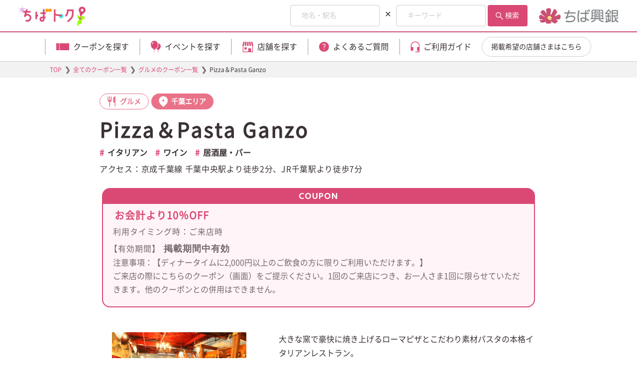

--- FILE ---
content_type: text/html; charset=UTF-8
request_url: https://www.chibakogyo-bank.co.jp/chibatoku/stores/938/
body_size: 15945
content:
<!doctype html>
<html lang="ja">

<head>
    
    <script>
      console.group("PHP Debug Logs");
                console.log("🔍 元URLのパラメータ:");
                console.log("銀行コード: ");
                console.log("スクランブル契約者通番: ");
                console.log("スクランブル生活ID: ");
                console.log("アクセス時間: ");
                console.log("認証キー: ");
            console.groupEnd();
    </script>

  <!-- Google Tag Manager -->
  <script>(function(w,d,s,l,i){w[l]=w[l]||[];w[l].push({'gtm.start':
  new Date().getTime(),event:'gtm.js'});var f=d.getElementsByTagName(s)[0],
  j=d.createElement(s),dl=l!='dataLayer'?'&l='+l:'';j.async=true;j.src=
  'https://www.googletagmanager.com/gtm.js?id='+i+dl;f.parentNode.insertBefore(j,f);
  })(window,document,'script','dataLayer','GTM-PBLNDDQ');</script>
  <!-- End Google Tag Manager -->
    <meta charset="UTF-8">
  <meta http-equiv="X-UA-Compatible" content="IE=edge">
  <meta name="viewport" content="width=device-width, initial-scale=1">
  <link rel="canonical" href="https://www.chibakogyo-bank.co.jp/chibatoku/" />
  <title>Pizza＆Pasta Ganzo｜ちばトク！ - 千葉県のクーポンやイベント情報をお届け！</title>
  <meta name="description" content="大きな窯で豪快に焼き上げるローマピザとこだわり素材パスタの本格イタリアンレストラン。">
  <meta name="google-site-verification" content="FOdvL1I5GGCiESA18cWNB-9G21fpfeWktf-Z4BqIuRE" />
  <meta name="google-site-verification" content="Dyf2HuEVu4TxzdHnqSVy1lpSTo0q7Hv0-K95rvLLCuo" />
    <meta property="og:type" content="website">
  <meta property="og:url" content="https://www.chibakogyo-bank.co.jp/chibatoku/">
  <meta property="og:site_name" content="ちばトク！ - 千葉県のクーポンやイベント情報をお届け！">
  <meta property="og:title" content="Pizza＆Pasta Ganzo｜ちばトク！ - 千葉県のクーポンやイベント情報をお届け！">
  <meta property="og:description" content="大きな窯で豪快に焼き上げるローマピザとこだわり素材パスタの本格イタリアンレストラン。">
  <meta property="og:image" content="https://www.chibakogyo-bank.co.jp/chibatoku/wp-content/uploads/2023/05/店舗写真-scaled.jpg">
  <meta name="twitter:card" content="summary_large_image">
  <!-- favicon, touch-icon -->
  <!-- <link rel="shortcut icon" href="https://www.chibakogyo-bank.co.jp/chibatoku/wp-content/themes/chibatoku-theme/favicon.ico"> -->
  <!-- <link rel="apple-touch-icon" href="https://www.chibakogyo-bank.co.jp/chibatoku/wp-content/themes/chibatoku-theme/assets/img/shared/apple-touch-icon.png"> -->
  <!-- css -->
  <link rel="stylesheet" href="https://www.chibakogyo-bank.co.jp/chibatoku/wp-content/themes/chibatoku-theme/assets/css/share.css?20260120231637">
  <meta name='robots' content='max-image-preview:large' />
<link rel="alternate" type="application/rss+xml" title="ちばトク！ &raquo; フィード" href="https://www.chibakogyo-bank.co.jp/chibatoku/feed/" />
<link rel="alternate" type="application/rss+xml" title="ちばトク！ &raquo; コメントフィード" href="https://www.chibakogyo-bank.co.jp/chibatoku/comments/feed/" />
<link rel="alternate" title="oEmbed (JSON)" type="application/json+oembed" href="https://www.chibakogyo-bank.co.jp/chibatoku/wp-json/oembed/1.0/embed?url=https%3A%2F%2Fchibatoku.chibakogyobank.com%2Fstores%2F938%2F" />
<link rel="alternate" title="oEmbed (XML)" type="text/xml+oembed" href="https://www.chibakogyo-bank.co.jp/chibatoku/wp-json/oembed/1.0/embed?url=https%3A%2F%2Fchibatoku.chibakogyobank.com%2Fstores%2F938%2F&#038;format=xml" />
<style id='wp-img-auto-sizes-contain-inline-css' type='text/css'>
img:is([sizes=auto i],[sizes^="auto," i]){contain-intrinsic-size:3000px 1500px}
/*# sourceURL=wp-img-auto-sizes-contain-inline-css */
</style>
<style id='wp-emoji-styles-inline-css' type='text/css'>

	img.wp-smiley, img.emoji {
		display: inline !important;
		border: none !important;
		box-shadow: none !important;
		height: 1em !important;
		width: 1em !important;
		margin: 0 0.07em !important;
		vertical-align: -0.1em !important;
		background: none !important;
		padding: 0 !important;
	}
/*# sourceURL=wp-emoji-styles-inline-css */
</style>
<style id='wp-block-library-inline-css' type='text/css'>
:root{--wp-block-synced-color:#7a00df;--wp-block-synced-color--rgb:122,0,223;--wp-bound-block-color:var(--wp-block-synced-color);--wp-editor-canvas-background:#ddd;--wp-admin-theme-color:#007cba;--wp-admin-theme-color--rgb:0,124,186;--wp-admin-theme-color-darker-10:#006ba1;--wp-admin-theme-color-darker-10--rgb:0,107,160.5;--wp-admin-theme-color-darker-20:#005a87;--wp-admin-theme-color-darker-20--rgb:0,90,135;--wp-admin-border-width-focus:2px}@media (min-resolution:192dpi){:root{--wp-admin-border-width-focus:1.5px}}.wp-element-button{cursor:pointer}:root .has-very-light-gray-background-color{background-color:#eee}:root .has-very-dark-gray-background-color{background-color:#313131}:root .has-very-light-gray-color{color:#eee}:root .has-very-dark-gray-color{color:#313131}:root .has-vivid-green-cyan-to-vivid-cyan-blue-gradient-background{background:linear-gradient(135deg,#00d084,#0693e3)}:root .has-purple-crush-gradient-background{background:linear-gradient(135deg,#34e2e4,#4721fb 50%,#ab1dfe)}:root .has-hazy-dawn-gradient-background{background:linear-gradient(135deg,#faaca8,#dad0ec)}:root .has-subdued-olive-gradient-background{background:linear-gradient(135deg,#fafae1,#67a671)}:root .has-atomic-cream-gradient-background{background:linear-gradient(135deg,#fdd79a,#004a59)}:root .has-nightshade-gradient-background{background:linear-gradient(135deg,#330968,#31cdcf)}:root .has-midnight-gradient-background{background:linear-gradient(135deg,#020381,#2874fc)}:root{--wp--preset--font-size--normal:16px;--wp--preset--font-size--huge:42px}.has-regular-font-size{font-size:1em}.has-larger-font-size{font-size:2.625em}.has-normal-font-size{font-size:var(--wp--preset--font-size--normal)}.has-huge-font-size{font-size:var(--wp--preset--font-size--huge)}.has-text-align-center{text-align:center}.has-text-align-left{text-align:left}.has-text-align-right{text-align:right}.has-fit-text{white-space:nowrap!important}#end-resizable-editor-section{display:none}.aligncenter{clear:both}.items-justified-left{justify-content:flex-start}.items-justified-center{justify-content:center}.items-justified-right{justify-content:flex-end}.items-justified-space-between{justify-content:space-between}.screen-reader-text{border:0;clip-path:inset(50%);height:1px;margin:-1px;overflow:hidden;padding:0;position:absolute;width:1px;word-wrap:normal!important}.screen-reader-text:focus{background-color:#ddd;clip-path:none;color:#444;display:block;font-size:1em;height:auto;left:5px;line-height:normal;padding:15px 23px 14px;text-decoration:none;top:5px;width:auto;z-index:100000}html :where(.has-border-color){border-style:solid}html :where([style*=border-top-color]){border-top-style:solid}html :where([style*=border-right-color]){border-right-style:solid}html :where([style*=border-bottom-color]){border-bottom-style:solid}html :where([style*=border-left-color]){border-left-style:solid}html :where([style*=border-width]){border-style:solid}html :where([style*=border-top-width]){border-top-style:solid}html :where([style*=border-right-width]){border-right-style:solid}html :where([style*=border-bottom-width]){border-bottom-style:solid}html :where([style*=border-left-width]){border-left-style:solid}html :where(img[class*=wp-image-]){height:auto;max-width:100%}:where(figure){margin:0 0 1em}html :where(.is-position-sticky){--wp-admin--admin-bar--position-offset:var(--wp-admin--admin-bar--height,0px)}@media screen and (max-width:600px){html :where(.is-position-sticky){--wp-admin--admin-bar--position-offset:0px}}

/*# sourceURL=wp-block-library-inline-css */
</style><style id='global-styles-inline-css' type='text/css'>
:root{--wp--preset--aspect-ratio--square: 1;--wp--preset--aspect-ratio--4-3: 4/3;--wp--preset--aspect-ratio--3-4: 3/4;--wp--preset--aspect-ratio--3-2: 3/2;--wp--preset--aspect-ratio--2-3: 2/3;--wp--preset--aspect-ratio--16-9: 16/9;--wp--preset--aspect-ratio--9-16: 9/16;--wp--preset--color--black: #000000;--wp--preset--color--cyan-bluish-gray: #abb8c3;--wp--preset--color--white: #ffffff;--wp--preset--color--pale-pink: #f78da7;--wp--preset--color--vivid-red: #cf2e2e;--wp--preset--color--luminous-vivid-orange: #ff6900;--wp--preset--color--luminous-vivid-amber: #fcb900;--wp--preset--color--light-green-cyan: #7bdcb5;--wp--preset--color--vivid-green-cyan: #00d084;--wp--preset--color--pale-cyan-blue: #8ed1fc;--wp--preset--color--vivid-cyan-blue: #0693e3;--wp--preset--color--vivid-purple: #9b51e0;--wp--preset--gradient--vivid-cyan-blue-to-vivid-purple: linear-gradient(135deg,rgb(6,147,227) 0%,rgb(155,81,224) 100%);--wp--preset--gradient--light-green-cyan-to-vivid-green-cyan: linear-gradient(135deg,rgb(122,220,180) 0%,rgb(0,208,130) 100%);--wp--preset--gradient--luminous-vivid-amber-to-luminous-vivid-orange: linear-gradient(135deg,rgb(252,185,0) 0%,rgb(255,105,0) 100%);--wp--preset--gradient--luminous-vivid-orange-to-vivid-red: linear-gradient(135deg,rgb(255,105,0) 0%,rgb(207,46,46) 100%);--wp--preset--gradient--very-light-gray-to-cyan-bluish-gray: linear-gradient(135deg,rgb(238,238,238) 0%,rgb(169,184,195) 100%);--wp--preset--gradient--cool-to-warm-spectrum: linear-gradient(135deg,rgb(74,234,220) 0%,rgb(151,120,209) 20%,rgb(207,42,186) 40%,rgb(238,44,130) 60%,rgb(251,105,98) 80%,rgb(254,248,76) 100%);--wp--preset--gradient--blush-light-purple: linear-gradient(135deg,rgb(255,206,236) 0%,rgb(152,150,240) 100%);--wp--preset--gradient--blush-bordeaux: linear-gradient(135deg,rgb(254,205,165) 0%,rgb(254,45,45) 50%,rgb(107,0,62) 100%);--wp--preset--gradient--luminous-dusk: linear-gradient(135deg,rgb(255,203,112) 0%,rgb(199,81,192) 50%,rgb(65,88,208) 100%);--wp--preset--gradient--pale-ocean: linear-gradient(135deg,rgb(255,245,203) 0%,rgb(182,227,212) 50%,rgb(51,167,181) 100%);--wp--preset--gradient--electric-grass: linear-gradient(135deg,rgb(202,248,128) 0%,rgb(113,206,126) 100%);--wp--preset--gradient--midnight: linear-gradient(135deg,rgb(2,3,129) 0%,rgb(40,116,252) 100%);--wp--preset--font-size--small: 13px;--wp--preset--font-size--medium: 20px;--wp--preset--font-size--large: 36px;--wp--preset--font-size--x-large: 42px;--wp--preset--spacing--20: 0.44rem;--wp--preset--spacing--30: 0.67rem;--wp--preset--spacing--40: 1rem;--wp--preset--spacing--50: 1.5rem;--wp--preset--spacing--60: 2.25rem;--wp--preset--spacing--70: 3.38rem;--wp--preset--spacing--80: 5.06rem;--wp--preset--shadow--natural: 6px 6px 9px rgba(0, 0, 0, 0.2);--wp--preset--shadow--deep: 12px 12px 50px rgba(0, 0, 0, 0.4);--wp--preset--shadow--sharp: 6px 6px 0px rgba(0, 0, 0, 0.2);--wp--preset--shadow--outlined: 6px 6px 0px -3px rgb(255, 255, 255), 6px 6px rgb(0, 0, 0);--wp--preset--shadow--crisp: 6px 6px 0px rgb(0, 0, 0);}:where(.is-layout-flex){gap: 0.5em;}:where(.is-layout-grid){gap: 0.5em;}body .is-layout-flex{display: flex;}.is-layout-flex{flex-wrap: wrap;align-items: center;}.is-layout-flex > :is(*, div){margin: 0;}body .is-layout-grid{display: grid;}.is-layout-grid > :is(*, div){margin: 0;}:where(.wp-block-columns.is-layout-flex){gap: 2em;}:where(.wp-block-columns.is-layout-grid){gap: 2em;}:where(.wp-block-post-template.is-layout-flex){gap: 1.25em;}:where(.wp-block-post-template.is-layout-grid){gap: 1.25em;}.has-black-color{color: var(--wp--preset--color--black) !important;}.has-cyan-bluish-gray-color{color: var(--wp--preset--color--cyan-bluish-gray) !important;}.has-white-color{color: var(--wp--preset--color--white) !important;}.has-pale-pink-color{color: var(--wp--preset--color--pale-pink) !important;}.has-vivid-red-color{color: var(--wp--preset--color--vivid-red) !important;}.has-luminous-vivid-orange-color{color: var(--wp--preset--color--luminous-vivid-orange) !important;}.has-luminous-vivid-amber-color{color: var(--wp--preset--color--luminous-vivid-amber) !important;}.has-light-green-cyan-color{color: var(--wp--preset--color--light-green-cyan) !important;}.has-vivid-green-cyan-color{color: var(--wp--preset--color--vivid-green-cyan) !important;}.has-pale-cyan-blue-color{color: var(--wp--preset--color--pale-cyan-blue) !important;}.has-vivid-cyan-blue-color{color: var(--wp--preset--color--vivid-cyan-blue) !important;}.has-vivid-purple-color{color: var(--wp--preset--color--vivid-purple) !important;}.has-black-background-color{background-color: var(--wp--preset--color--black) !important;}.has-cyan-bluish-gray-background-color{background-color: var(--wp--preset--color--cyan-bluish-gray) !important;}.has-white-background-color{background-color: var(--wp--preset--color--white) !important;}.has-pale-pink-background-color{background-color: var(--wp--preset--color--pale-pink) !important;}.has-vivid-red-background-color{background-color: var(--wp--preset--color--vivid-red) !important;}.has-luminous-vivid-orange-background-color{background-color: var(--wp--preset--color--luminous-vivid-orange) !important;}.has-luminous-vivid-amber-background-color{background-color: var(--wp--preset--color--luminous-vivid-amber) !important;}.has-light-green-cyan-background-color{background-color: var(--wp--preset--color--light-green-cyan) !important;}.has-vivid-green-cyan-background-color{background-color: var(--wp--preset--color--vivid-green-cyan) !important;}.has-pale-cyan-blue-background-color{background-color: var(--wp--preset--color--pale-cyan-blue) !important;}.has-vivid-cyan-blue-background-color{background-color: var(--wp--preset--color--vivid-cyan-blue) !important;}.has-vivid-purple-background-color{background-color: var(--wp--preset--color--vivid-purple) !important;}.has-black-border-color{border-color: var(--wp--preset--color--black) !important;}.has-cyan-bluish-gray-border-color{border-color: var(--wp--preset--color--cyan-bluish-gray) !important;}.has-white-border-color{border-color: var(--wp--preset--color--white) !important;}.has-pale-pink-border-color{border-color: var(--wp--preset--color--pale-pink) !important;}.has-vivid-red-border-color{border-color: var(--wp--preset--color--vivid-red) !important;}.has-luminous-vivid-orange-border-color{border-color: var(--wp--preset--color--luminous-vivid-orange) !important;}.has-luminous-vivid-amber-border-color{border-color: var(--wp--preset--color--luminous-vivid-amber) !important;}.has-light-green-cyan-border-color{border-color: var(--wp--preset--color--light-green-cyan) !important;}.has-vivid-green-cyan-border-color{border-color: var(--wp--preset--color--vivid-green-cyan) !important;}.has-pale-cyan-blue-border-color{border-color: var(--wp--preset--color--pale-cyan-blue) !important;}.has-vivid-cyan-blue-border-color{border-color: var(--wp--preset--color--vivid-cyan-blue) !important;}.has-vivid-purple-border-color{border-color: var(--wp--preset--color--vivid-purple) !important;}.has-vivid-cyan-blue-to-vivid-purple-gradient-background{background: var(--wp--preset--gradient--vivid-cyan-blue-to-vivid-purple) !important;}.has-light-green-cyan-to-vivid-green-cyan-gradient-background{background: var(--wp--preset--gradient--light-green-cyan-to-vivid-green-cyan) !important;}.has-luminous-vivid-amber-to-luminous-vivid-orange-gradient-background{background: var(--wp--preset--gradient--luminous-vivid-amber-to-luminous-vivid-orange) !important;}.has-luminous-vivid-orange-to-vivid-red-gradient-background{background: var(--wp--preset--gradient--luminous-vivid-orange-to-vivid-red) !important;}.has-very-light-gray-to-cyan-bluish-gray-gradient-background{background: var(--wp--preset--gradient--very-light-gray-to-cyan-bluish-gray) !important;}.has-cool-to-warm-spectrum-gradient-background{background: var(--wp--preset--gradient--cool-to-warm-spectrum) !important;}.has-blush-light-purple-gradient-background{background: var(--wp--preset--gradient--blush-light-purple) !important;}.has-blush-bordeaux-gradient-background{background: var(--wp--preset--gradient--blush-bordeaux) !important;}.has-luminous-dusk-gradient-background{background: var(--wp--preset--gradient--luminous-dusk) !important;}.has-pale-ocean-gradient-background{background: var(--wp--preset--gradient--pale-ocean) !important;}.has-electric-grass-gradient-background{background: var(--wp--preset--gradient--electric-grass) !important;}.has-midnight-gradient-background{background: var(--wp--preset--gradient--midnight) !important;}.has-small-font-size{font-size: var(--wp--preset--font-size--small) !important;}.has-medium-font-size{font-size: var(--wp--preset--font-size--medium) !important;}.has-large-font-size{font-size: var(--wp--preset--font-size--large) !important;}.has-x-large-font-size{font-size: var(--wp--preset--font-size--x-large) !important;}
/*# sourceURL=global-styles-inline-css */
</style>

<style id='classic-theme-styles-inline-css' type='text/css'>
/*! This file is auto-generated */
.wp-block-button__link{color:#fff;background-color:#32373c;border-radius:9999px;box-shadow:none;text-decoration:none;padding:calc(.667em + 2px) calc(1.333em + 2px);font-size:1.125em}.wp-block-file__button{background:#32373c;color:#fff;text-decoration:none}
/*# sourceURL=/wp-includes/css/classic-themes.min.css */
</style>
<link rel='stylesheet' id='chibatoku-style-css' href='https://www.chibakogyo-bank.co.jp/chibatoku/wp-content/themes/chibatoku-theme/style.css?ver=6.9' type='text/css' media='all' />
<link rel="https://api.w.org/" href="https://www.chibakogyo-bank.co.jp/chibatoku/wp-json/" /><link rel="alternate" title="JSON" type="application/json" href="https://www.chibakogyo-bank.co.jp/chibatoku/wp-json/wp/v2/stores/938" /><link rel="EditURI" type="application/rsd+xml" title="RSD" href="https://www.chibakogyo-bank.co.jp/chibatoku/xmlrpc.php?rsd" />
<meta name="generator" content="WordPress 6.9" />
<link rel='shortlink' href='https://www.chibakogyo-bank.co.jp/chibatoku/?p=938' />
<link rel="icon" href="https://www.chibakogyo-bank.co.jp/chibatoku/wp-content/uploads/2023/03/cropped-favicon-32x32.png" sizes="32x32" />
<link rel="icon" href="https://www.chibakogyo-bank.co.jp/chibatoku/wp-content/uploads/2023/03/cropped-favicon-192x192.png" sizes="192x192" />
<link rel="apple-touch-icon" href="https://www.chibakogyo-bank.co.jp/chibatoku/wp-content/uploads/2023/03/cropped-favicon-180x180.png" />
<meta name="msapplication-TileImage" content="https://www.chibakogyo-bank.co.jp/chibatoku/wp-content/uploads/2023/03/cropped-favicon-270x270.png" />
</head>

<body>
  <!-- b-dash tag manager -->
  <script type="text/javascript" src="//cdn.activity.smart-bdash.com/tag-manager/bd-p37uk0/btm.js" charset="UTF-8"></script>
  <!-- end b-dash tag manager -->
  <input type="hidden" id="contractor_id" name="" value="">
  <input type="hidden" id="user_id" name="" value="">
  <!-- Google Tag Manager (noscript) -->
  <noscript><iframe src="https://www.googletagmanager.com/ns.html?id=GTM-PBLNDDQ"
  height="0" width="0" style="display:none;visibility:hidden"></iframe></noscript>
  <!-- End Google Tag Manager (noscript) -->
  <!-- ===============  header ============== -->
  <header class="header">
    <!--bg-theme header-bg bg-theme1-->
    <div class="header-top ">
      <div class="container">
        <div class="hdr-top-inner">
                      <div class="hdr-top-left">
              <h1 class="logo">
                <a href="https://www.chibakogyo-bank.co.jp/chibatoku/">
                  <img src="https://www.chibakogyo-bank.co.jp/chibatoku/wp-content/themes/chibatoku-theme/assets/img/shared/img_logo.png" alt="ちばトク！" width="135" height="41" loading="lazy">
                </a>
              </h1>
            </div>
                    
                                <div class="s-sp">
                          </div>

            <div class="hdr-top-right ">
                              <div class="s-pc">
                  <form class="searchform" action="https://www.chibakogyo-bank.co.jp/chibatoku/" method="get">
  <input type="hidden" name="s">
  <input class="searchform__input" type="text" name="areaOrstation" placeholder="地名・駅名"
  value=""
  >
  <span style="padding: 1rem;">✕</span>
  <input class="searchform__input" type="text" name="keyword" placeholder="キーワード"
  value=""
  >
  <button class="searchform__button" type="submit">
    <span class="search-btn">検索</span>
  </button>
</form>                </div>
                            
                              <a href="https://www.chibakogyo-bank.co.jp/" target="_blank" rel="noopener noreferrer" class="logo-right">
                  <img src="https://www.chibakogyo-bank.co.jp/chibatoku/wp-content/themes/chibatoku-theme/assets/img/shared/img_logo_chibakougin.png" alt="ちば興銀" width="160" height="32" loading="lazy">
                </a>
                            
                              <div class="s-sp ml-stack-nav-blk">
                  <a href="#ml-stack-nav-1" class="ml-stack-nav-toggle" aria-controls="ml-stack-nav-1">
                    <span class="ml-stack-nav-toggle__line"></span>
                    <span class="ml-stack-nav-toggle__line"></span>
                    <span class="ml-stack-nav-txt">MENU</span>
                  </a><!-- /.ml-stack-nav-toggle -->
                </div>
                          </div>
                  </div>
      </div>
              <div class="s-sp">
          <div class="search-blk">
            <form class="searchform" action="https://www.chibakogyo-bank.co.jp/chibatoku/" method="get">
  <input type="hidden" name="s">
  <input class="searchform__input" type="text" name="areaOrstation" placeholder="地名・駅名"
  value=""
  >
  <span style="padding: 1rem;">✕</span>
  <input class="searchform__input" type="text" name="keyword" placeholder="キーワード"
  value=""
  >
  <button class="searchform__button" type="submit">
    <span class="search-btn">検索</span>
  </button>
</form>          </div>
        </div>
          </div>
          <nav id="ml-stack-nav-1" class="ml-stack-nav js-ml-stack-nav s-sp" aria-expanded="false">
        <ul class="ml-stack-nav__menu">
          <li class="ml-stack-nav__item">
            <div class="ml-stack-nav__item-inner">
              <a href="javascript:void(0)" class="ml-stack-nav__link ml-stack-nav__link__color js-ml-stack-nav-next">クーポンを探す</a>
            </div>

            <div class="ml-stack-nav__menu">
              <a href="" class="ml-stack-nav__back js-ml-stack-nav-back">
                <img src="https://www.chibakogyo-bank.co.jp/chibatoku/wp-content/themes/chibatoku-theme/assets/img/icon/ico_area_arrow.png" alt="Back" width="15" height="24" loading="lazy">
              </a>
              <div class="ml-stack-nav__item">
                <div class="ml-stack-nav__item-inner">
                  <a href="javascript:void(0)" class="ml-stack-nav__link ml-stack-nav__link__color">クーポンを探す</a>
                </div>
              </div>
              <div class="ml-stack-nav__item">
                <a href="https://www.chibakogyo-bank.co.jp/chibatoku/stores-coupon/" class="ml-stack-nav__link ml-stack-nav__ttl">全てのクーポン一覧</a>
              </div>
              <div class="ml-stack-nav__item">
                <a href="javascript:void(0)" class="ml-stack-nav__link ml-stack-nav__ttl">地域から探す</a>
              </div>
              <div class="map-img">
                <img src="https://www.chibakogyo-bank.co.jp/chibatoku/wp-content/themes/chibatoku-theme/assets/img/shared/img_map_sp.jpg" alt="地域から探す" width="230" height="262" loading="lazy">
                <a href="https://www.chibakogyo-bank.co.jp/chibatoku/store-area/toukatsu/?coupon=1" class="view-area-btn btn01">東葛エリア</a>
                <a href="https://www.chibakogyo-bank.co.jp/chibatoku/store-area/hokusou/?coupon=1" class="view-area-btn btn02">北総エリア</a>
                <a href="https://www.chibakogyo-bank.co.jp/chibatoku/store-area/bay/?coupon=1" class="view-area-btn btn03">ベイエリア</a>
                <a href="https://www.chibakogyo-bank.co.jp/chibatoku/store-area/chiba/?coupon=1" class="view-area-btn btn04">千葉エリア</a>
                <a href="https://www.chibakogyo-bank.co.jp/chibatoku/store-area/kujuukuri/?coupon=1" class="view-area-btn btn05">九十九里エリア</a>
                <a href="https://www.chibakogyo-bank.co.jp/chibatoku/store-area/minamibousou/?coupon=1" class="view-area-btn btn06">南房総エリア</a>
                <a href="https://www.chibakogyo-bank.co.jp/chibatoku/store-area/etc/?coupon=1" class="view-area-btn btn07">東京・県外<br>エリア</a>
              </div>
              <div class="ml-stack-nav__item">
                <a href="javascript:void(0)" class="ml-stack-nav__link ml-stack-nav__ttl">カテゴリーから探す</a>
              </div>
              <div>
                <div class="ml-stack-nav__item">
                  <a href="https://www.chibakogyo-bank.co.jp/chibatoku/store-category/leisure/?coupon=1" class="ml-stack-nav__link leisure">
                    <span class="categ-icon">
                      <img src="https://www.chibakogyo-bank.co.jp/chibatoku/wp-content/themes/chibatoku-theme/assets/img/icon/ico_shopping_bag.png" alt="レジャー" width="20" height="26">
                    </span>
                    レジャー
                  </a>
                </div>
                <div class="ml-stack-nav__item">
                  <a href="https://www.chibakogyo-bank.co.jp/chibatoku/store-category/gourmet/?coupon=1" class="ml-stack-nav__link gourmet">
                    <span class="categ-icon">
                      <img src="https://www.chibakogyo-bank.co.jp/chibatoku/wp-content/themes/chibatoku-theme/assets/img/icon/ico_restaurant.png" alt="グルメ" width="19" height="25">
                    </span>
                    グルメ
                  </a>
                </div>
                <div class="ml-stack-nav__item">
                  <a href="https://www.chibakogyo-bank.co.jp/chibatoku/store-category/entertainment/?coupon=1" class="ml-stack-nav__link entertainment">
                    <span class="categ-icon">
                      <img src="https://www.chibakogyo-bank.co.jp/chibatoku/wp-content/themes/chibatoku-theme/assets/img/icon/ico_confirmation_number.png" alt="エンタメ" width="20" height="16">
                    </span>
                    エンタメ
                  </a>
                </div>
                <div class="ml-stack-nav__item">
                  <a href="https://www.chibakogyo-bank.co.jp/chibatoku/store-category/living/?coupon=1" class="ml-stack-nav__link living">
                    <span class="categ-icon">
                      <img src="https://www.chibakogyo-bank.co.jp/chibatoku/wp-content/themes/chibatoku-theme/assets/img/icon/ico_otherhouse.png" alt="くらし" width="25" height="21">
                    </span>
                    くらし
                  </a>
                </div>
                <div class="ml-stack-nav__item">
                  <a href="https://www.chibakogyo-bank.co.jp/chibatoku/store-category/beauty/?coupon=1" class="ml-stack-nav__link beauty">
                    <span class="categ-icon">
                      <img src="https://www.chibakogyo-bank.co.jp/chibatoku/wp-content/themes/chibatoku-theme/assets/img/icon/ico_beauty.png" alt="美容" width="22" height="23">
                    </span>
                    美容
                  </a>
                </div>
                <div class="ml-stack-nav__item">
                  <a href="https://www.chibakogyo-bank.co.jp/chibatoku/store-category/etc/?coupon=1" class="ml-stack-nav__link others">
                    <span class="categ-icon">
                      <img src="https://www.chibakogyo-bank.co.jp/chibatoku/wp-content/themes/chibatoku-theme/assets/img/icon/ico_list_alt.png" alt="その他" width="23" height="23">
                    </span>
                    その他
                  </a>
                </div>
              </div>
            </div>
          </li>
          <li class="ml-stack-nav__item">
            <div class="ml-stack-nav__item-inner">
              <a href="https://www.chibakogyo-bank.co.jp/chibatoku/events/" class="ml-stack-nav__link ml-stack-nav__link__color">イベントを探す</a>
            </div>
          </li>
          <li class="ml-stack-nav__item">
            <div class="ml-stack-nav__item-inner">
              <a href="javascript:void(0)" class="ml-stack-nav__link ml-stack-nav__link__color js-ml-stack-nav-next">店舗を探す</a>
            </div>

            <div class="ml-stack-nav__menu">
              <a href="" class="ml-stack-nav__back js-ml-stack-nav-back">
                <img src="https://www.chibakogyo-bank.co.jp/chibatoku/wp-content/themes/chibatoku-theme/assets/img/icon/ico_area_arrow.png" alt="Back" width="15" height="24" loading="lazy">
              </a>
              <div class="ml-stack-nav__item">
                <div class="ml-stack-nav__item-inner">
                  <a href="javascript:void(0)" class="ml-stack-nav__link ml-stack-nav__link__color">店舗を探す</a>
                </div>
              </div>
              <div class="ml-stack-nav__item">
                <a href="https://www.chibakogyo-bank.co.jp/chibatoku/stores/" class="ml-stack-nav__link ml-stack-nav__ttl">全ての店舗一覧</a>
              </div>
              <div class="ml-stack-nav__item">
                <a href="javascript:void(0)" class="ml-stack-nav__link ml-stack-nav__ttl">地域から探す</a>
              </div>
              <div class="map-img">
                <img src="https://www.chibakogyo-bank.co.jp/chibatoku/wp-content/themes/chibatoku-theme/assets/img/shared/img_map_sp.jpg" alt="地域から探す" width="230" height="262" loading="lazy">
                <a href="https://www.chibakogyo-bank.co.jp/chibatoku/store-area/toukatsu/" class="view-area-btn btn01">東葛エリア</a>
                <a href="https://www.chibakogyo-bank.co.jp/chibatoku/store-area/hokusou/" class="view-area-btn btn02">北総エリア</a>
                <a href="https://www.chibakogyo-bank.co.jp/chibatoku/store-area/bay/" class="view-area-btn btn03">ベイエリア</a>
                <a href="https://www.chibakogyo-bank.co.jp/chibatoku/store-area/chiba/" class="view-area-btn btn04">千葉エリア</a>
                <a href="https://www.chibakogyo-bank.co.jp/chibatoku/store-area/kujuukuri/" class="view-area-btn btn05">九十九里エリア</a>
                <a href="https://www.chibakogyo-bank.co.jp/chibatoku/store-area/minamibousou/" class="view-area-btn btn06">南房総エリア</a>
                <a href="https://www.chibakogyo-bank.co.jp/chibatoku/store-area/etc/" class="view-area-btn btn07">東京・県外<br>エリア</a>
              </div>
              <div class="ml-stack-nav__item">
                <a href="" class="ml-stack-nav__link ml-stack-nav__ttl">カテゴリーから探す</a>
              </div>
              <div>
                <div class="ml-stack-nav__item">
                  <a href="https://www.chibakogyo-bank.co.jp/chibatoku/store-category/leisure/" class="ml-stack-nav__link leisure">
                    <span class="categ-icon">
                      <img src="https://www.chibakogyo-bank.co.jp/chibatoku/wp-content/themes/chibatoku-theme/assets/img/icon/ico_shopping_bag.png" alt="レジャー" width="20" height="26">
                    </span>
                    レジャー
                  </a>
                </div>
                <div class="ml-stack-nav__item">
                  <a href="https://www.chibakogyo-bank.co.jp/chibatoku/store-category/gourmet/" class="ml-stack-nav__link gourmet">
                    <span class="categ-icon">
                      <img src="https://www.chibakogyo-bank.co.jp/chibatoku/wp-content/themes/chibatoku-theme/assets/img/icon/ico_restaurant.png" alt="グルメ" width="19" height="25">
                    </span>
                    グルメ
                  </a>
                </div>
                <div class="ml-stack-nav__item">
                  <a href="https://www.chibakogyo-bank.co.jp/chibatoku/store-category/entertainment/" class="ml-stack-nav__link entertainment">
                    <span class="categ-icon">
                      <img src="https://www.chibakogyo-bank.co.jp/chibatoku/wp-content/themes/chibatoku-theme/assets/img/icon/ico_confirmation_number.png" alt="エンタメ" width="20" height="16">
                    </span>
                    エンタメ
                  </a>
                </div>
                <div class="ml-stack-nav__item">
                  <a href="https://www.chibakogyo-bank.co.jp/chibatoku/store-category/living/" class="ml-stack-nav__link living">
                    <span class="categ-icon">
                      <img src="https://www.chibakogyo-bank.co.jp/chibatoku/wp-content/themes/chibatoku-theme/assets/img/icon/ico_otherhouse.png" alt="くらし" width="25" height="21">
                    </span>
                    くらし
                  </a>
                </div>
                <div class="ml-stack-nav__item">
                  <a href="https://www.chibakogyo-bank.co.jp/chibatoku/store-category/beauty/" class="ml-stack-nav__link beauty">
                    <span class="categ-icon">
                      <img src="https://www.chibakogyo-bank.co.jp/chibatoku/wp-content/themes/chibatoku-theme/assets/img/icon/ico_beauty.png" alt="美容" width="22" height="23">
                    </span>
                    美容
                  </a>
                </div>
                <div class="ml-stack-nav__item">
                  <a href="https://www.chibakogyo-bank.co.jp/chibatoku/store-category/etc/" class="ml-stack-nav__link others">
                    <span class="categ-icon">
                      <img src="https://www.chibakogyo-bank.co.jp/chibatoku/wp-content/themes/chibatoku-theme/assets/img/icon/ico_list_alt.png" alt="その他" width="23" height="23">
                    </span>
                    その他
                  </a>
                </div>
              </div>
            </div>
          </li>
          <li class="ml-stack-nav__item">
            <a href="https://www.chibakogyo-bank.co.jp/chibatoku/guide/" class="ml-stack-nav__link">ご利用ガイド</a>
          </li>
          <li class="ml-stack-nav__item">
            <a href="https://www.chibakogyo-bank.co.jp/chibatoku/faq/" class="ml-stack-nav__link">よくあるご質問</a>
          </li>
          <li class="ml-stack-nav__item hdr_sns_item">
            <div class="menu-acc hdr-sns-menu">
              公式SNS
              <div class="menu-acc-btn"></div>
            </div>
            <div class="acc-info hdr-sns-info">
              <a href="https://twitter.com/chibakogin" target="_blank" rel="noopener noreferrer" class="sns-link sns-twitter">
                <p>X<span class="twitter-txt">（旧Twitter）</span></p>
              </a>
              <a href="https://www.youtube.com/@chibakogin_official" target="_blank" rel="noopener noreferrer" class="sns-link sns-youtube">Youtube</a>
              <a href="https://lin.ee/6OPoaoU" target="_blank" rel="noopener noreferrer" class="sns-link">LINE</a>
              <a href="https://www.tiktok.com/@chibakogin_official" target="_blank" rel="noopener noreferrer" class="sns-link sns-tiktok">TikTok</a>
              <a href="https://www.instagram.com/chibakogin_official/" target="_blank" rel="noopener noreferrer" class="sns-link sns-instagram">Instagram</a>
              <a href="https://www.facebook.com/profile.php?id=100090062505220" target="_blank" rel="noopener noreferrer" class="sns-link sns-facebook">Facebook</a>
            </div>
          </li>
          <li class="ml-stack-nav__item">
            <a href="https://www.chibakogyo-bank.co.jp/chibatoku/store-list/" class="ml-stack-nav__link">掲載店舗一覧</a>
          </li>
          <div class="contact-btn-blk">
            <a href="https://www.chibakogyo-bank.co.jp/chibatoku/publisher-guidelines/" class="contact-btn-theme01 s-mb-16">掲載希望の店舗さまはこちら</a>
            <a href="https://reg18.smp.ne.jp/regist/is?SMPFORM=oerj-lincoh-af3982fb0696cb20c54d880ce7cc2afd" target="_blank" rel="noopener noreferrer" class="contact-btn-theme01">お問い合わせフォーム</a>
          </div>
        </ul>
      </nav>
      <!-- /.ml-stack-nav -->

              <div class="header-navbar s-pc">
          <div class="navbar-menu-pc">
            <ul class="menu-list">
              <li class="menu-link">
                <a href="https://www.chibakogyo-bank.co.jp/chibatoku/stores-coupon/" class="menu-item">
                  <span class="menu-icon">
                    <img src="https://www.chibakogyo-bank.co.jp/chibatoku/wp-content/themes/chibatoku-theme/assets/img/icon/ico_coupon.png" alt="クーポンを探す" width="26" height="14">
                  </span>
                  <span class="menu-txt">クーポンを探す</span>
                </a>
                <div class="sub-navbar">
                  <div class="location">
                    <a href="javascript:void(0)" class="menu-item">
                      <span class="menu-icon">
                        <img src="https://www.chibakogyo-bank.co.jp/chibatoku/wp-content/themes/chibatoku-theme/assets/img/icon/ico_location_pink.png" alt="地域で探す" width="18" height="21">
                      </span>
                      <span class="menu-txt">地域で探す</span>
                    </a>
                    <div class="sub-nav">
                      <a href="https://www.chibakogyo-bank.co.jp/chibatoku/store-area/toukatsu/?coupon=1" class="view-area-btn btn01">東葛エリア</a>
                      <a href="https://www.chibakogyo-bank.co.jp/chibatoku/store-area/hokusou/?coupon=1" class="view-area-btn btn02">北総エリア</a>
                      <a href="https://www.chibakogyo-bank.co.jp/chibatoku/store-area/bay/?coupon=1" class="view-area-btn btn03">ベイエリア</a>
                      <a href="https://www.chibakogyo-bank.co.jp/chibatoku/store-area/chiba/?coupon=1" class="view-area-btn btn04">千葉エリア</a>
                      <a href="https://www.chibakogyo-bank.co.jp/chibatoku/store-area/kujuukuri/?coupon=1" class="view-area-btn btn05">九十九里エリア</a>
                      <a href="https://www.chibakogyo-bank.co.jp/chibatoku/store-area/minamibousou/?coupon=1" class="view-area-btn btn06">南房総エリア</a>
                      <a href="https://www.chibakogyo-bank.co.jp/chibatoku/store-area/etc/?coupon=1" class="view-area-btn btn07">東京・県外エリア</a>
                    </div>
                  </div>
                  <div class="category">
                    <a href="javascript:void(0)" class="menu-item">
                      <span class="menu-icon">
                        <img src="https://www.chibakogyo-bank.co.jp/chibatoku/wp-content/themes/chibatoku-theme/assets/img/icon/ico_category.png" alt="カテゴリーで探す" width="19" height="20">
                      </span>
                      <span class="menu-txt">カテゴリーで探す</span>
                    </a>
                    <div class="sub-nav">
                      <a href="https://www.chibakogyo-bank.co.jp/chibatoku/store-category/leisure/?coupon=1">
                        <span class="menu-icon">
                          <img src="https://www.chibakogyo-bank.co.jp/chibatoku/wp-content/themes/chibatoku-theme/assets/img/icon/ico_shopping_bag.png" alt="レジャー" width="16" height="20">
                        </span>
                        <span class="menu-txt leisure">レジャー</span>
                      </a>
                      <a href="https://www.chibakogyo-bank.co.jp/chibatoku/store-category/gourmet/?coupon=1">
                        <span class="menu-icon">
                          <img src="https://www.chibakogyo-bank.co.jp/chibatoku/wp-content/themes/chibatoku-theme/assets/img/icon/ico_restaurant.png" alt="グルメ" width="15" height="20">
                        </span>
                        <span class="menu-txt gourmet">グルメ</span>
                      </a>
                      <a href="https://www.chibakogyo-bank.co.jp/chibatoku/store-category/entertainment/?coupon=1">
                        <span class="menu-icon">
                          <img src="https://www.chibakogyo-bank.co.jp/chibatoku/wp-content/themes/chibatoku-theme/assets/img/icon/ico_confirmation_number.png" alt="エンタメ" width="20" height="16">
                        </span>
                        <span class="menu-txt entertainment">エンタメ</span>
                      </a>
                      <a href="https://www.chibakogyo-bank.co.jp/chibatoku/store-category/living/?coupon=1">
                        <span class="menu-icon">
                          <img src="https://www.chibakogyo-bank.co.jp/chibatoku/wp-content/themes/chibatoku-theme/assets/img/icon/ico_otherhouse.png" alt="くらし" width="24" height="20">
                        </span>
                        <span class="menu-txt living">くらし</span>
                      </a>
                      <a href="https://www.chibakogyo-bank.co.jp/chibatoku/store-category/beauty/?coupon=1">
                        <span class="menu-icon">
                          <img src="https://www.chibakogyo-bank.co.jp/chibatoku/wp-content/themes/chibatoku-theme/assets/img/icon/ico_beauty.png" alt="美容" width="21" height="22">
                        </span>
                        <span class="menu-txt beauty">美容</span>
                      </a>
                      <a href="https://www.chibakogyo-bank.co.jp/chibatoku/store-category/etc/?coupon=1">
                        <span class="menu-icon">
                          <img src="https://www.chibakogyo-bank.co.jp/chibatoku/wp-content/themes/chibatoku-theme/assets/img/icon/ico_list_alt.png" alt="その他" width="20" height="20">
                        </span>
                        <span class="menu-txt others">その他</span>
                      </a>
                    </div>
                  </div>
                </div>
              </li>
              <li class="menu-link">
                <a href="https://www.chibakogyo-bank.co.jp/chibatoku/events/" class="menu-item">
                  <span class="menu-icon">
                    <img src="https://www.chibakogyo-bank.co.jp/chibatoku/wp-content/themes/chibatoku-theme/assets/img/icon/ico_event.png" alt="イベントを探す" width="20" height="24">
                  </span>
                  <span class="menu-txt">イベントを探す</span>
                </a>
              </li>
              <li class="menu-link">
                <a href="https://www.chibakogyo-bank.co.jp/chibatoku/stores/" class="menu-item">
                  <span class="menu-icon">
                    <img src="https://www.chibakogyo-bank.co.jp/chibatoku/wp-content/themes/chibatoku-theme/assets/img/icon/ico_stores.png" alt="店舗を探す" width="22" height="21">
                  </span>
                  <span class="menu-txt">店舗を探す</span>
                </a>
                <div class="sub-navbar">
                  <div class="location">
                    <a href="javascript:void(0)" class="menu-item">
                      <span class="menu-icon">
                        <img src="https://www.chibakogyo-bank.co.jp/chibatoku/wp-content/themes/chibatoku-theme/assets/img/icon/ico_location_pink.png" alt="地域で探す" width="18" height="21">
                      </span>
                      <span class="menu-txt">地域で探す</span>
                    </a>
                    <div class="sub-nav">
                      <a href="https://www.chibakogyo-bank.co.jp/chibatoku/store-area/toukatsu/" class="view-area-btn btn01">東葛エリア</a>
                      <a href="https://www.chibakogyo-bank.co.jp/chibatoku/store-area/hokusou/" class="view-area-btn btn02">北総エリア</a>
                      <a href="https://www.chibakogyo-bank.co.jp/chibatoku/store-area/bay/" class="view-area-btn btn03">ベイエリア</a>
                      <a href="https://www.chibakogyo-bank.co.jp/chibatoku/store-area/chiba/" class="view-area-btn btn04">千葉エリア</a>
                      <a href="https://www.chibakogyo-bank.co.jp/chibatoku/store-area/kujuukuri/" class="view-area-btn btn05">九十九里エリア</a>
                      <a href="https://www.chibakogyo-bank.co.jp/chibatoku/store-area/minamibousou/" class="view-area-btn btn06">南房総エリア</a>
                      <a href="https://www.chibakogyo-bank.co.jp/chibatoku/store-area/etc/" class="view-area-btn btn07">東京・県外エリア</a>
                    </div>
                  </div>
                  <div class="category">
                    <a href="javascript:void(0)" class="menu-item">
                      <span class="menu-icon">
                        <img src="https://www.chibakogyo-bank.co.jp/chibatoku/wp-content/themes/chibatoku-theme/assets/img/icon/ico_category.png" alt="カテゴリーで探す" width="19" height="20">
                      </span>
                      <span class="menu-txt">カテゴリーで探す</span>
                    </a>
                    <div class="sub-nav">
                      <a href="https://www.chibakogyo-bank.co.jp/chibatoku/store-category/leisure/">
                        <span class="menu-icon">
                          <img src="https://www.chibakogyo-bank.co.jp/chibatoku/wp-content/themes/chibatoku-theme/assets/img/icon/ico_shopping_bag.png" alt="レジャー" width="16" height="20">
                        </span>
                        <span class="menu-txt leisure">レジャー</span>
                      </a>
                      <a href="https://www.chibakogyo-bank.co.jp/chibatoku/store-category/gourmet/">
                        <span class="menu-icon">
                          <img src="https://www.chibakogyo-bank.co.jp/chibatoku/wp-content/themes/chibatoku-theme/assets/img/icon/ico_restaurant.png" alt="グルメ" width="15" height="20">
                        </span>
                        <span class="menu-txt gourmet">グルメ</span>
                      </a>
                      <a href="https://www.chibakogyo-bank.co.jp/chibatoku/store-category/entertainment/">
                        <span class="menu-icon">
                          <img src="https://www.chibakogyo-bank.co.jp/chibatoku/wp-content/themes/chibatoku-theme/assets/img/icon/ico_confirmation_number.png" alt="エンタメ" width="20" height="16">
                        </span>
                        <span class="menu-txt entertainment">エンタメ</span>
                      </a>
                      <a href="https://www.chibakogyo-bank.co.jp/chibatoku/store-category/living/">
                        <span class="menu-icon">
                          <img src="https://www.chibakogyo-bank.co.jp/chibatoku/wp-content/themes/chibatoku-theme/assets/img/icon/ico_otherhouse.png" alt="くらし" width="24" height="20">
                        </span>
                        <span class="menu-txt living">くらし</span>
                      </a>
                      <a href="https://www.chibakogyo-bank.co.jp/chibatoku/store-category/beauty/">
                        <span class="menu-icon">
                          <img src="https://www.chibakogyo-bank.co.jp/chibatoku/wp-content/themes/chibatoku-theme/assets/img/icon/ico_beauty.png" alt="美容" width="21" height="22">
                        </span>
                        <span class="menu-txt beauty">美容</span>
                      </a>
                      <a href="https://www.chibakogyo-bank.co.jp/chibatoku/store-category/etc/">
                        <span class="menu-icon">
                          <img src="https://www.chibakogyo-bank.co.jp/chibatoku/wp-content/themes/chibatoku-theme/assets/img/icon/ico_list_alt.png" alt="その他" width="20" height="20">
                        </span>
                        <span class="menu-txt others">その他</span>
                      </a>
                    </div>
                  </div>
                </div>
              </li>
              <li class="menu-link">
                <a href="https://www.chibakogyo-bank.co.jp/chibatoku/faq/" class="menu-item">
                  <span class="menu-icon">
                    <img src="https://www.chibakogyo-bank.co.jp/chibatoku/wp-content/themes/chibatoku-theme/assets/img/icon/ico_enquiry.png" alt="よくあるご質問" width="20" height="20">
                  </span>
                  <span class="menu-txt">よくあるご質問</span>
                </a>
              </li>
              <li class="menu-link">
                <a href="https://www.chibakogyo-bank.co.jp/chibatoku/guide/" class="menu-item">
                  <span class="menu-icon">
                    <img src="https://www.chibakogyo-bank.co.jp/chibatoku/wp-content/themes/chibatoku-theme/assets/img/icon/ico_headset.png" alt="ご利用ガイド" width="18" height="22">
                  </span>
                  <span class="menu-txt">ご利用ガイド</span>
                </a>
              </li>
            </ul>
            <div class="btn-blk">
              <a href="https://www.chibakogyo-bank.co.jp/chibatoku/publisher-guidelines/" class="advertise-btn btn-theme01">掲載希望の店舗さまはこちら</a>
            </div>
          </div>
          <!-- /.navbar-menu-pc -->
        </div>
            <!-- /.header-navbar -->
    
  </header>
  <!-- ./header -->
  <script>
    // ユーザーID情報をJavaScriptで利用可能にする
    var lifeMinData = {
      bankId: "",
      contractorId: "",
      userId: "",
      fromApp: false    };

    console.log(lifeMinData);

    // hidden input要素に値をセット
    document.getElementById('contractor_id').value = lifeMinData.contractorId;
    document.getElementById('user_id').value = lifeMinData.userId;

    // dataLayerが未定義の場合に備えて初期化
    window.dataLayer = window.dataLayer || [];
    // ユーザー情報をまとめてdataLayerにプッシュ
    window.dataLayer.push({
      'event': 'user_id_ready',
      'app_user_id': lifeMinData.userId
    });

    // スマートフォンビューかつアプリからのアクセスの時にヘッダーを固定する
    document.addEventListener('DOMContentLoaded', function () {
      if (false) {
        
        // ナビゲーションメニューのアクティブ時の状態をトラッキングし、スタイルを修正する
        const observer = new MutationObserver(() => {
          const activeItem = document.querySelector('.ml-stack-nav__item.is-open.is-active');
          if (activeItem) {
            const menu = activeItem.querySelector('.ml-stack-nav__menu');
            const arrow = menu.querySelector('.ml-stack-nav__back');
            menu.style.paddingTop = "100px";
            arrow.style.top = '55px';
          }
        });
        const menuList = document.querySelector('.ml-stack-nav__menu'); 
        if (menuList) {
          observer.observe(menuList, {
            attributes: true,
            subtree: true,
            attributeFilter: ['class']
          });
        }
        
        const sSpElement = document.querySelector('.s-sp');
        const header = document.querySelector('.container');
        const searchBlk = document.querySelector('.search-blk');

        if (
          sSpElement &&
          window.getComputedStyle(sSpElement).display !== 'none' &&
          header &&
          searchBlk
        ) {
          header.classList.add("hd-fixed");
          header.style.position = 'fixed';
          header.style.top = '0';
          header.style.width = '100%';
          header.style.zIndex = '9999';
          header.style.backgroundColor = 'white';
          header.style.borderBottom = '2px solid #da557b';

          const headerHeight = header.offsetHeight;
          searchBlk.style.paddingTop = headerHeight + 'px';
          searchBlk.style.marginTop = '3px';
          searchBlk.style.marginBottom = '-5px';
        }
      }
    });
  </script><!-- ===============  Breadcrumb ============== -->
<div class="breadcrumb clearfix">
  <div class="inner">
    <div itemscope itemtype="https://schema.org/BreadcrumbList" class="crumbs"><div itemprop="itemListElement" itemscope itemtype="https://schema.org/ListItem"><a itemprop="item" href="https://www.chibakogyo-bank.co.jp/chibatoku/"><span itemprop="name">TOP</span></a><meta itemprop="position" content="1" /></div><span class="delimiter">&#10095;</span><div itemprop="itemListElement" itemscope itemtype="https://schema.org/ListItem"><a itemprop="item" href="https://www.chibakogyo-bank.co.jp/chibatoku/stores-coupon"><span itemprop="name">全てのクーポン一覧</span></a><meta itemprop="position" content="2" /></div><span class="delimiter">&#10095;</span><div itemprop="itemListElement" itemscope itemtype="https://schema.org/ListItem"><a itemprop="item" href="https://www.chibakogyo-bank.co.jp/chibatoku/store-category/gourmet/?coupon=1"><span itemprop="name">グルメのクーポン一覧</span></a><meta itemprop="position" content="3" /></div><span class="delimiter">&#10095;</span>    <div itemprop="itemListElement" itemscope itemtype="https://schema.org/ListItem">
      <span itemprop="name">Pizza＆Pasta Ganzo</span>
      <meta itemprop="position" content="4" />
    </div>
    </div>  </div>
</div>
<!-- /.breadcrumb -->
<!-- ===============  content ============== -->
<div class="content sg-content store-content">
              <div class="cat-list">
            <a href="https://www.chibakogyo-bank.co.jp/chibatoku/store-category/gourmet/" class="cat gourmet-cat"><span>グルメ</span></a>
                        <a href="https://www.chibakogyo-bank.co.jp/chibatoku/store-area/chiba/" class="cat location-cat gourmet-location"><span>千葉エリア</span></a>
          </div>
  <h1 class="sg-ttl">Pizza＆Pasta Ganzo</h1>
    <div class="tag-list">
        <a href="https://www.chibakogyo-bank.co.jp/chibatoku/store-tag/italian/" class="tag">イタリアン</a>
        <a href="https://www.chibakogyo-bank.co.jp/chibatoku/store-tag/%e3%83%af%e3%82%a4%e3%83%b3/" class="tag">ワイン</a>
        <a href="https://www.chibakogyo-bank.co.jp/chibatoku/store-tag/%e5%b1%85%e9%85%92%e5%b1%8b%e3%83%bb%e3%83%90%e3%83%bc/" class="tag">居酒屋・バー</a>
      </div>
  <!-- /.tag-list -->
     <div class="access">アクセス：京成千葉線 千葉中央駅より徒歩2分、JR千葉駅より徒歩7分</div>   <div class="multi-location">
    <div class="location-flex">
      <div class="label">地域：</div>
            <div class="value">
                <a href="https://www.chibakogyo-bank.co.jp/chibatoku/store-area/chiba/" class="name">千葉エリア<span>、</span></a>
              </div>
          </div>
  </div>
        <div class="coupon-blk-up">
                <div class="coupon-blk">
          <div class="coupon-tile">COUPON</div>
          <div class="coupon-info">
                        <div class="js-accordion">
              <h5 class="ttl-coupon">お会計より10％OFF</h5>
              <div class="acc-btn"></div>
            </div>
                        <div class="acc-info">
              <div class="use-txt">
                <div class="use-time">利用タイミング時：<span>ご来店時</span></div>                                 <div class="use-period">【有効期間】
                                    <span>掲載期間中有効</span>
                                  </div>
                              </div>
              <div class="note-txt">注意事項：【ディナータイムに2,000円以上のご飲食の方に限りご利用いただけます。】<br />
ご来店の際にこちらのクーポン（画面）をご提示ください。1回のご来店につき、お一人さま1回に限らせていただきます。他のクーポンとの併用はできません。</div>                           </div>
          </div>
        </div>
        <!-- /.coupon-blk -->
              </div>
        <div class="col-blk">
    <div class="col-slide">
            <div class="slideshow">
                  <div class="slide-placeholder">
                          <a href="https://www.chibakogyo-bank.co.jp/chibatoku/wp-content/uploads/2023/05/店舗写真-scaled.jpg">
                <img src="https://www.chibakogyo-bank.co.jp/chibatoku/wp-content/uploads/2023/05/店舗写真-scaled.jpg" alt="" width="320" height="180" loading="lazy">
              </a>
                      </div>
              </div>
          </div>
    <div class=" col-txt">
            <p>大きな窯で豪快に焼き上げるローマピザとこだわり素材パスタの本格イタリアンレストラン。</p>    </div>
  </div>
  <!-- /.col-blk -->
    <div class="point-blk">
    <div class="point-ttl">ちば興銀からのおすすめポイント</div>
    <div class="point-txt">今回ご紹介する「ガンツォ」さまは、千葉駅・千葉中央駅から徒歩圏にある居酒屋さんです。厳選されたワインと本格的なイタリアンを楽しめます。雰囲気もよく、懇親会から女子会まで様々なタイミングで利用できるお店です。当行行員からも人気が高く、よくお世話になっております。ぜひ皆様も一度足を運んでみてください。<br />
</div>
    <div class="point-img">
      <img src="https://www.chibakogyo-bank.co.jp/chibatoku/wp-content/themes/chibatoku-theme/assets/img/top/img_point.png" alt="ちば興銀からのおすすめポイント" width="159" height="188" loading="lazy">
    </div>
  </div>
  <!-- /.point-blk -->
    <div class="table-blk">
    <h2 class="table-ttl">店舗情報</h2>
    <table class="cmn-tbl">
      <tbody>
                <tr>
          <th>店舗名</th>
          <td>Pizza＆Pasta Ganzo</td>
        </tr>
                <tr>
          <th>店舗住所</th>
          <td>
            千葉県 千葉市中央区 富士見2-22-7（ピッツァアンドパスタ ガンツォ）            <a href="http://local.google.co.jp/maps?q=千葉県 千葉市中央区 富士見2-22-7（ピッツァアンドパスタ ガンツォ）" target="_blank" rel="noopener noreferrer" class="view-map-btn">地図アプリで見る</a>
          </td>
        </tr>
                <tr>
          <th>電話番号 </th>
          <td><a href="tel:043-202-2887" class="phone">043-202-2887</a></td>
        </tr>
                <tr>
          <th>アクセス</th>
          <td>
            京成千葉線 千葉中央駅より徒歩2分、JR千葉駅より徒歩7分          </td>
        </tr>
                <tr>
          <th>駐車場</th>
          <td>
            無          </td>
        </tr>
                    <tr>
              <th>お店のHP</th>
              <td>
                                  <a href="https://ganzo-chiba.owst.jp/" target="_blank" rel="noopener noreferrer">https://ganzo-chiba.owst.jp/</a>
                              </td>
            </tr>
                  <tr>
          <th>営業時間</th>
          <td>平日／17:00～25:00　土曜日、日曜日、祝日／17:00～24:00</td>
        </tr>
                <tr>
          <th>定休日</th>
          <td>年末年始は定休日になる場合がございます</td>
        </tr>
                <tr>
          <th>お支払い方法</th>
          <td>現金, カード, スマホ決済, 交通系IC          </td>
        </tr>
                <tr>
          <th>空席確認・ご予約について</th>
          <td><p>空席確認・ご予約は<a href="https://www.hotpepper.jp/strJ000014733/yoyaku/hpds/?ROUTE_KBN=20" target="_blank" rel="noopener noreferrer">こちらから</a></p>
</td>
        </tr>
              </tbody>
    </table>
  </div>
  <!-- /.table-blk -->
  
  <div class="share-sns-blk">
    <h3 class="share-store-ttl"><span>お店の情報をシェア</span></h3>
    <button class="copy-button" data-title="Pizza＆Pasta Ganzo" data-address="千葉県 千葉市中央区 富士見2-22-7（ピッツァアンドパスタ ガンツォ）" data-url="https://www.chibakogyo-bank.co.jp/chibatoku/stores/938/">お店情報をコピーする</button>
    <div class="share-sns">
      <a href="//twitter.com/intent/tweet?text=Pizza%EF%BC%86Pasta+Ganzo%0A&amp;url=https%3A%2F%2Fchibatoku.chibakogyobank.com%2Fstores%2F938%2F%0A&amp;hashtags=%E3%82%AF%E3%83%BC%E3%83%9D%E3%83%B3%E3%82%B5%E3%82%A4%E3%83%88+%E3%80%8C+%2C%E3%81%A1%E3%81%B0%E3%83%88%E3%82%AF%EF%BC%81+%E3%80%8D" target="_blank" rel="noopener noreferrer" class="social-icon twitter-icon">
        <img src="https://www.chibakogyo-bank.co.jp/chibatoku/wp-content/themes/chibatoku-theme/assets/img/icon/ico_x_twitter.png" alt="twitter icon" width="35" height="35">
      </a>
      <a href="//www.facebook.com/sharer/sharer.php?u=https://www.chibakogyo-bank.co.jp/chibatoku/stores/938/&t=Pizza＆Pasta Ganzo" target="_blank" rel="noopener noreferrer" class="social-icon fb-icon">
        <img src="https://www.chibakogyo-bank.co.jp/chibatoku/wp-content/themes/chibatoku-theme/assets/img/icon/ico_facebook.png" alt="facebook icon" width="45" height="44">
      </a>
      <a href="//timeline.line.me/social-plugin/share?url=https://www.chibakogyo-bank.co.jp/chibatoku/stores/938/&text=Pizza＆Pasta Ganzo" target="_blank" rel="noopener noreferrer" class="social-icon line-icon">
        <img src="https://www.chibakogyo-bank.co.jp/chibatoku/wp-content/themes/chibatoku-theme/assets/img/icon/ico_line.png" alt="line icon" width="46" height="44">
      </a>
    </div>
    <!-- /.share-sns -->
  </div>
  <!-- /.share-sns-blk -->
  
  </div>
<!-- /.content -->
<div id="sns" class="ft-sns-blk">
  <div class="inner">
    <div class="cmn-ttl">
      <h3 class="jp-ttl">
        <img src="https://www.chibakogyo-bank.co.jp/chibatoku/wp-content/themes/chibatoku-theme/assets/img/top/img_sns_ttl.png" alt="公式SNS" width="316" height="38" loading="lazy">
      </h3>
    </div>
    <div class="sns-list">
      <a href="https://twitter.com/chibakogin" target="_blank" rel="noopener noreferrer" class="sns-item sns-twitter">
        <img src="https://www.chibakogyo-bank.co.jp/chibatoku/wp-content/themes/chibatoku-theme/assets/img/icon/ico_x_twitter.png" alt="Twitter" width="38" height="38" loading="lazy" class="twitter-ico">
        <p>X<span class="twitter-txt">（旧Twitter）</span></p>
      </a>
      <a href="https://www.youtube.com/@chibakogin_official" target="_blank" rel="noopener noreferrer" class="sns-item sns-youtube">
        <img src="https://www.chibakogyo-bank.co.jp/chibatoku/wp-content/themes/chibatoku-theme/assets/img/icon/ico_youtube.png" alt="Youtube" width="44" height="30" loading="lazy" class="instagram-ico">
        Youtube
      </a>
      <a href="https://lin.ee/6OPoaoU" target="_blank" rel="noopener noreferrer" class="sns-item sns-line">
        <img src="https://www.chibakogyo-bank.co.jp/chibatoku/wp-content/themes/chibatoku-theme/assets/img/icon/ico_line.png" alt="LINE" width="46" height="44" loading="lazy" class="line-ico">
        LINE
      </a>
      <a href="https://www.tiktok.com/@chibakogin_official" target="_blank" rel="noopener noreferrer" class="sns-item sns-tiktok">TikTok</a>
      <a href="https://www.instagram.com/chibakogin_official/" target="_blank" rel="noopener noreferrer" class="sns-item sns-instagram">
        <img src="https://www.chibakogyo-bank.co.jp/chibatoku/wp-content/themes/chibatoku-theme/assets/img/icon/ico_instagram.png" alt="Instagram" width="40" height="40" loading="lazy" class="instagram-ico">
        Instagram
      </a>
      <a href="https://www.facebook.com/profile.php?id=100090062505220" target="_blank" rel="noopener noreferrer" class="sns-item sns-facebook">
        <img src="https://www.chibakogyo-bank.co.jp/chibatoku/wp-content/themes/chibatoku-theme/assets/img/icon/ico_facebook_ft.png" alt="Facebook" width="45" height="44" loading="lazy" class="instagram-ico">
        Facebook
      </a>
    </div>
  </div>
</div>
<!-- /.ft-sns-blk -->
<!-- =============== footer ============== -->
<footer class="footer ">
      <!--  -->

    <a href="https://www.chibakogyo-bank.co.jp/chibatoku/" class="pagetop jsPageTop" style="position: fixed; bottom: 245px; z-index: 50; right: 20px;">
      <img src="https://www.chibakogyo-bank.co.jp/chibatoku/wp-content/themes/chibatoku-theme/assets/img/shared/img_pagetop_pc.png" alt="ToTop" width="138" height="143" class="s-pc">
      <img src="https://www.chibakogyo-bank.co.jp/chibatoku/wp-content/themes/chibatoku-theme/assets/img/shared/img_pagetop_sp.png" alt="ToTop" width="60" height="66" class="s-sp">
    </a>
          <div class="footer-menu">
        <div class="inner">
          <div class="menu-list">
            <div class="menu-item">
              <div class="menu-ttl">クーポンを探す</div>
              <div class="menu-two-clm mb10">
                <ul>
                  <li>
                    <a href="https://www.chibakogyo-bank.co.jp/chibatoku/stores-coupon/" class="ft-submenu-link">全てのクーポン一覧</a>
                  </li>
                </ul>
              </div>
              <div class="menu-two-clm">
                <ul>
                  <li><p class="menu-sub">地域から探す</p></li>
                  <li>
                    <a href="https://www.chibakogyo-bank.co.jp/chibatoku/store-area/bay/?coupon=1" class="ft-submenu-link">ベイエリア</a>
                  </li>
                  <li>
                    <a href="https://www.chibakogyo-bank.co.jp/chibatoku/store-area/kujuukuri/?coupon=1" class="ft-submenu-link">九十九里エリア</a>
                  </li>
                  <li>
                    <a href="https://www.chibakogyo-bank.co.jp/chibatoku/store-area/hokusou/?coupon=1" class="ft-submenu-link">北総エリア</a>
                  </li>
                  <li>
                    <a href="https://www.chibakogyo-bank.co.jp/chibatoku/store-area/chiba/?coupon=1" class="ft-submenu-link">千葉エリア</a>
                  </li>
                  <li>
                    <a href="https://www.chibakogyo-bank.co.jp/chibatoku/store-area/minamibousou/?coupon=1" class="ft-submenu-link">南房総エリア</a>
                  </li>
                  <li>
                    <a href="https://www.chibakogyo-bank.co.jp/chibatoku/store-area/toukatsu/?coupon=1" class="ft-submenu-link">東葛エリア</a>
                  </li>
                  <li>
                    <a href="https://www.chibakogyo-bank.co.jp/chibatoku/store-area/etc/?coupon=1" class="ft-submenu-link">東京・県外エリア</a>
                  </li>
                </ul>
                <ul class="sub-last">
                  <li><p class="menu-sub">カテゴリーから探す</p></li>
                  <li>
                    <a href="https://www.chibakogyo-bank.co.jp/chibatoku/store-category/leisure/?coupon=1" class="ft-submenu-link">レジャー</a>
                  </li>
                  <li>
                    <a href="https://www.chibakogyo-bank.co.jp/chibatoku/store-category/gourmet/?coupon=1" class="ft-submenu-link">グルメ</a>
                  </li>
                  <li>
                    <a href="https://www.chibakogyo-bank.co.jp/chibatoku/store-category/entertainment/?coupon=1" class="ft-submenu-link">エンタメ</a>
                  </li>
                  <li>
                    <a href="https://www.chibakogyo-bank.co.jp/chibatoku/store-category/living/?coupon=1" class="ft-submenu-link">くらし</a>
                  </li>
                  <li>
                    <a href="https://www.chibakogyo-bank.co.jp/chibatoku/store-category/beauty/?coupon=1" class="ft-submenu-link">美容</a>
                  </li>
                  <li>
                    <a href="https://www.chibakogyo-bank.co.jp/chibatoku/store-category/etc/?coupon=1" class="ft-submenu-link">その他</a>
                  </li>
                </ul>
              </div>
            </div>
            <div class="menu-item">
              <div class="menu-ttl">店舗を探す</div>
              <div class="menu-two-clm mb10">
                <ul>
                  <li>
                    <a href="https://www.chibakogyo-bank.co.jp/chibatoku/stores/" class="ft-submenu-link">全ての店舗一覧</a>
                  </li>
                </ul>
              </div>
              <div class="menu-two-clm">
                <ul>
                  <li><p class="menu-sub">地域から探す</p></li>
                  <li>
                    <a href="https://www.chibakogyo-bank.co.jp/chibatoku/store-area/bay/" class="ft-submenu-link">ベイエリア</a>
                  </li>
                  <li>
                    <a href="https://www.chibakogyo-bank.co.jp/chibatoku/store-area/kujuukuri/" class="ft-submenu-link">九十九里エリア</a>
                  </li>
                  <li>
                    <a href="https://www.chibakogyo-bank.co.jp/chibatoku/store-area/hokusou/" class="ft-submenu-link">北総エリア</a>
                  </li>
                  <li>
                    <a href="https://www.chibakogyo-bank.co.jp/chibatoku/store-area/chiba/" class="ft-submenu-link">千葉エリア</a>
                  </li>
                  <li>
                    <a href="https://www.chibakogyo-bank.co.jp/chibatoku/store-area/minamibousou/" class="ft-submenu-link">南房総エリア</a>
                  </li>
                  <li>
                    <a href="https://www.chibakogyo-bank.co.jp/chibatoku/store-area/toukatsu/" class="ft-submenu-link">東葛エリア</a>
                  </li>
                  <li>
                    <a href="https://www.chibakogyo-bank.co.jp/chibatoku/store-area/etc/" class="ft-submenu-link">東京・県外エリア</a>
                  </li>
                </ul>
                <ul class="sub-last">
                  <li><p class="menu-sub">カテゴリーから探す</p></li>
                  <li>
                    <a href="https://www.chibakogyo-bank.co.jp/chibatoku/store-category/leisure/" class="ft-submenu-link">レジャー</a>
                  </li>
                  <li>
                    <a href="https://www.chibakogyo-bank.co.jp/chibatoku/store-category/gourmet/" class="ft-submenu-link">グルメ</a>
                  </li>
                  <li>
                    <a href="https://www.chibakogyo-bank.co.jp/chibatoku/store-category/entertainment/" class="ft-submenu-link">エンタメ</a>
                  </li>
                  <li>
                    <a href="https://www.chibakogyo-bank.co.jp/chibatoku/store-category/living/" class="ft-submenu-link">くらし</a>
                  </li>
                  <li>
                    <a href="https://www.chibakogyo-bank.co.jp/chibatoku/store-category/beauty/" class="ft-submenu-link">美容</a>
                  </li>
                  <li>
                    <a href="https://www.chibakogyo-bank.co.jp/chibatoku/store-category/etc/" class="ft-submenu-link">その他</a>
                  </li>
                </ul>
              </div>
            </div>
            <div class="menu-item">
              <ul class="parent-menu">
                <li>
                  <a href="https://www.chibakogyo-bank.co.jp/chibatoku/events/" class="menu-ttl menu-ttl-top">イベントを探す</a>
                </li>
                <li>
                  <a href="https://www.chibakogyo-bank.co.jp/chibatoku/store-list/" class="menu-ttl menu-last">掲載店舗一覧</a>
                </li>
              </ul>
            </div>
            <div class="menu-item item-last">
              <div class="menu-ttl">ご利用ガイド</div>
              <ul>
                <li>
                  <a href="https://www.chibakogyo-bank.co.jp/chibatoku/guide/" class="ft-submenu-link">ちばトク！とは</a>
                </li>
                <li>
                  <a href="https://www.chibakogyo-bank.co.jp/chibatoku/guide/#searchCoupon" class="ft-submenu-link">ちばトク！の使い方</a>
                </li>
              </ul>
              <ul class="parent-menu">
                <li>
                  <a href="https://www.chibakogyo-bank.co.jp/chibatoku/faq/" class="menu-ttl">よくあるご質問</a>
                </li>
                <li>
                  <a href="https://reg18.smp.ne.jp/regist/is?SMPFORM=oerj-lincoh-af3982fb0696cb20c54d880ce7cc2afd" target="_blank" rel="noopener noreferrer" class="menu-ttl">お問い合わせフォーム</a>
                </li>
                <li>
                  <a href="https://www.chibakogyo-bank.co.jp/chibatoku/publisher-guidelines/" class="menu-ttl">掲載希望の店舗さまはこちら</a>
                  <ul>
                    <li>
                      <a href="https://reg18.smp.ne.jp/regist/is?SMPFORM=oerj-lhthrj-77035850254cab37f3abf8710f851133" target="_blank" rel="noopener noreferrer" class="ft-submenu-link">掲載希望申し込みフォーム</a>
                    </li>
                  </ul>
                </li>
                <li>
                  <a href="https://www.chibakogyo-bank.co.jp/about/" target="_blank" rel="noopener noreferrer" class="menu-ttl">運営会社</a>
                </li>
                <li>
                  <a href="https://www.chibakogyo-bank.co.jp/chibatoku/terms/" class="menu-ttl">利用規約</a>
                </li>
                <li>
                  <a href="https://www.chibakogyo-bank.co.jp/chibatoku/external_transmission/" class="menu-ttl">情報の外部送信について</a>
                </li>
              </ul>
            </div>
          </div>
          <!-- /.menu-list -->
        </div>
      </div>
        <div class="copyright ">
    <div class="inner">
      <p class="copyright-txt">
        Copyright&copy; The Chiba Kogyo Bank Ltd. All right reserved.
      </p>
    </div>
  </div>
</footer>
<!-- ./footer -->
  <nav class="gnavbar-menu-sp s-sp">
    <ul class="gnav-list">
      <li class="main-menu js-menu-bar">
        <a href="javascript:void(0)" class="menu-link">
          <div class="gnav-icon">
            <div class="line line-01"></div>
            <div class="line line-02"></div>
            <div class="line line-03"></div>
          </div>
          <div class="gnav menu-txt">メニュー</div>
        </a>
        
        <div class="toggle-close-btn">
          <span></span>
          <span></span>
        </div>
        <div class="toggle-nav">
          <div class="toggle-menu">
            <div class="toggle-head ">
              <div class="menu-ttl">
                <div class="ttl-icon">
                  <div class="line line-01"></div>
                  <div class="line line-02"></div>
                  <div class="line line-03"></div>
                </div>
                メニュー
              </div>
            </div>
            <div class="toggle-content">
              <ul class="menu-list">
                <li class="guide-menu">
                  <a href="https://www.chibakogyo-bank.co.jp/chibatoku/guide/">
                    <span class="icon">
                      <img src="https://www.chibakogyo-bank.co.jp/chibatoku/wp-content/themes/chibatoku-theme/assets/img/icon/ico_headset.png" alt="ご利用ガイド" width="18" height="21">
                    </span>
                    ご利用ガイド
                  </a>
                </li>
                <li>
                  <a href="https://www.chibakogyo-bank.co.jp/chibatoku/faq/">
                    <span class="icon">
                      <img src="https://www.chibakogyo-bank.co.jp/chibatoku/wp-content/themes/chibatoku-theme/assets/img/icon/ico_enquiry.png" alt="よくあるご質問" width="27" height="27">
                    </span>
                    よくあるご質問
                  </a>
                </li>
                <li class="sns-menu">
                  <div class="menu-acc">
                    <span class="icon">
                      <img src="https://www.chibakogyo-bank.co.jp/chibatoku/wp-content/themes/chibatoku-theme/assets/img/icon/ico_phone.png" alt="公式SNS" width="15" height="24">
                    </span>
                    公式SNS
                    <div class="menu-acc-btn"></div>
                  </div>
                  <div class="acc-info">
                    <a href="https://twitter.com/chibakogin" target="_blank" rel="noopener noreferrer" class="sns-link sns-twitter">
                      <p>X<span class="twitter-txt">（旧Twitter）</span></p>
                    </a>
                    <a href="https://www.youtube.com/@chibakogin_official" target="_blank" rel="noopener noreferrer" class="sns-link sns-youtube">Youtube</a>
                    <a href="https://lin.ee/6OPoaoU" target="_blank" rel="noopener noreferrer" class="sns-link">LINE</a>
                    <a href="https://www.tiktok.com/@chibakogin_official" target="_blank" rel="noopener noreferrer" class="sns-link sns-tiktok">TikTok</a>
                    <a href="https://www.instagram.com/chibakogin_official/" target="_blank" rel="noopener noreferrer" class="sns-link sns-instagram">Instagram</a>
                    <a href="https://www.facebook.com/profile.php?id=100090062505220" target="_blank" rel="noopener noreferrer" class="sns-link sns-facebook">Facebook</a>
                  </div>
                </li>
                <li>
                  <a href="https://www.chibakogyo-bank.co.jp/chibatoku/store-list/">
                    <span class="icon">
                      <img src="https://www.chibakogyo-bank.co.jp/chibatoku/wp-content/themes/chibatoku-theme/assets/img/icon/ico_company_list.png" alt="掲載店舗一覧" width="27" height="24">
                    </span>
                    掲載店舗一覧
                  </a>
                </li>
              </ul>
              <div class="contact-btn-blk">
                <a href="https://www.chibakogyo-bank.co.jp/chibatoku/publisher-guidelines/" class="contact-btn-theme01 s-mb-16">掲載希望の店舗さまはこちら</a>
                <a href="https://reg18.smp.ne.jp/regist/is?SMPFORM=oerj-lincoh-af3982fb0696cb20c54d880ce7cc2afd" target="_blank" rel="noopener noreferrer" class="contact-btn-theme01">お問い合わせフォーム</a>
              </div>
            </div>
          </div>
        </div>
      </li>
      <li class="tab-menu coupon-tab js-menu-bar">
        <a href="javascript:void(0)" class="menu-link">
          <span class="menu-icon"></span>
          <div class="menu-txt">クーポンを探す</div>
        </a>

        <div class="toggle-nav">
          <div class="toggle-menu ">
            <div class="toggle-head">
              <div class="menu-ttl-list mlist01">
                <a href="javascript:void(0)" id="area-nav" class="menu-ttl active">
                  <span class="ttl-icon">
                    <img src="https://www.chibakogyo-bank.co.jp/chibatoku/wp-content/themes/chibatoku-theme/assets/img/icon/ico_location_pink.png" alt="地域" width="17" height="20">
                  </span>
                  地域
                </a>
                <a href="javascript:void(0)" id="cat-nav" class="menu-ttl">
                  <span class="ttl-icon">
                    <img src="https://www.chibakogyo-bank.co.jp/chibatoku/wp-content/themes/chibatoku-theme/assets/img/icon/ico_category.png" alt="カテゴリー" width="17" height="20">
                  </span>
                  カテゴリー
                </a>
              </div>
              <div class="toggle-close-btn">
                <span></span>
                <span></span>
              </div>
            </div>
            <div class="tab-data inner map-inner area-nav">
              <div class="map-img">
                <img src="https://www.chibakogyo-bank.co.jp/chibatoku/wp-content/themes/chibatoku-theme/assets/img/shared/img_map_sp.jpg" alt="地域で探す" width="357" height="394" loading="lazy">
                <a href="https://www.chibakogyo-bank.co.jp/chibatoku/store-area/toukatsu/?coupon=1" class="view-area-btn btn01">東葛エリア</a>
                <a href="https://www.chibakogyo-bank.co.jp/chibatoku/store-area/hokusou/?coupon=1" class="view-area-btn btn02">北総エリア</a>
                <a href="https://www.chibakogyo-bank.co.jp/chibatoku/store-area/bay/?coupon=1" class="view-area-btn btn03">ベイエリア</a>
                <a href="https://www.chibakogyo-bank.co.jp/chibatoku/store-area/chiba/?coupon=1" class="view-area-btn btn04">千葉エリア</a>
                <a href="https://www.chibakogyo-bank.co.jp/chibatoku/store-area/kujuukuri/?coupon=1" class="view-area-btn btn05">九十九里エリア</a>
                <a href="https://www.chibakogyo-bank.co.jp/chibatoku/store-area/minamibousou/?coupon=1" class="view-area-btn btn06">南房総エリア</a>
                <a href="https://www.chibakogyo-bank.co.jp/chibatoku/store-area/etc/?coupon=1" class="view-area-btn btn07">東京・県外<br>エリア</a>
              </div>
            </div>
            <div class="tab-data toggle-content cat-nav">
              <ul class="category-menu">
                <li class="sub-menu">
                  <a href="https://www.chibakogyo-bank.co.jp/chibatoku/store-category/leisure/?coupon=1" class="sub-menu-link leisure">
                    <span class="icon">
                      <img src="https://www.chibakogyo-bank.co.jp/chibatoku/wp-content/themes/chibatoku-theme/assets/img/icon/ico_shopping_bag.png" alt="レジャー" width="16" height="20">
                    </span>
                    レジャー
                  </a>
                </li>
                <li class="sub-menu">
                  <a href="https://www.chibakogyo-bank.co.jp/chibatoku/store-category/gourmet/?coupon=1" class="sub-menu-link gourmet">
                    <span>
                      <img src="https://www.chibakogyo-bank.co.jp/chibatoku/wp-content/themes/chibatoku-theme/assets/img/icon/ico_restaurant.png" alt="グルメ" width="15" height="20">
                    </span>
                    グルメ
                  </a>
                </li>
                <li class="sub-menu">
                  <a href="https://www.chibakogyo-bank.co.jp/chibatoku/store-category/entertainment/?coupon=1" class="sub-menu-link entertainment">
                    <span>
                      <img src="https://www.chibakogyo-bank.co.jp/chibatoku/wp-content/themes/chibatoku-theme/assets/img/icon/ico_confirmation_number.png" alt="エンタメ" width="20" height="16">
                    </span>
                    エンタメ
                  </a>
                </li>
                <li class="sub-menu">
                  <a href="https://www.chibakogyo-bank.co.jp/chibatoku/store-category/living/?coupon=1" class="sub-menu-link living">
                    <span>
                      <img src="https://www.chibakogyo-bank.co.jp/chibatoku/wp-content/themes/chibatoku-theme/assets/img/icon/ico_otherhouse.png" alt="くらし" width="24" height="20">
                    </span>
                    くらし
                  </a>
                </li>
                <li class="sub-menu">
                  <a href="https://www.chibakogyo-bank.co.jp/chibatoku/store-category/beauty/?coupon=1" class="sub-menu-link beauty">
                    <span>
                    <img src="https://www.chibakogyo-bank.co.jp/chibatoku/wp-content/themes/chibatoku-theme/assets/img/icon/ico_beauty.png" alt="美容" width="22" height="23">
                    </span>
                    美容
                  </a>
                </li>
                <li class="sub-menu">
                  <a href="https://www.chibakogyo-bank.co.jp/chibatoku/store-category/etc/?coupon=1" class="sub-menu-link others">
                    <span>
                      <img src="https://www.chibakogyo-bank.co.jp/chibatoku/wp-content/themes/chibatoku-theme/assets/img/icon/ico_list_alt.png" alt="その他" width="20" height="20">
                    </span>
                    その他
                  </a>
                </li>
              </ul>
              <!-- ./category-menu -->
            </div>
          </div>
        </div>
      </li>
      <li class="tab-menu event-tab">
        <a href="https://www.chibakogyo-bank.co.jp/chibatoku/events/" class="menu-link">
          <span class="menu-icon"></span>
          <div class="menu-txt">イベントを探す</div>
        </a>
      </li>
      <li class="tab-menu store-tab js-menu-bar">
        <a href="javascript:void(0)" class="menu-link">
          <span class="menu-icon"></span>
          <div class="menu-txt">店舗を探す</div>
        </a>
        
        <div class="toggle-nav">
          <div class="toggle-menu ">
            <div class="toggle-head">
              <div class="menu-ttl-list mlist03">
                <a href="javascript:void(0)" id="area-nav3" class="menu-ttl active">
                  <span class="ttl-icon">
                    <img src="https://www.chibakogyo-bank.co.jp/chibatoku/wp-content/themes/chibatoku-theme/assets/img/icon/ico_location_pink.png" alt="地域" width="17" height="20">
                  </span>
                  地域
                </a>
                <a href="javascript:void(0)" id="cat-nav3" class="menu-ttl">
                  <span class="ttl-icon">
                    <img src="https://www.chibakogyo-bank.co.jp/chibatoku/wp-content/themes/chibatoku-theme/assets/img/icon/ico_category.png" alt="カテゴリー" width="17" height="20">
                  </span>
                  カテゴリー
                </a>
              </div>
              <div class="toggle-close-btn">
                <span></span>
                <span></span>
              </div>
            </div>
            <div class="tab-data3 inner map-inner area-nav3">
              <div class="map-img">
                <img src="https://www.chibakogyo-bank.co.jp/chibatoku/wp-content/themes/chibatoku-theme/assets/img/shared/img_map_sp.jpg" alt="地域で探す" width="357" height="394" loading="lazy">
                <a href="https://www.chibakogyo-bank.co.jp/chibatoku/store-area/toukatsu/" class="view-area-btn btn01">東葛エリア</a>
                <a href="https://www.chibakogyo-bank.co.jp/chibatoku/store-area/hokusou/" class="view-area-btn btn02">北総エリア</a>
                <a href="https://www.chibakogyo-bank.co.jp/chibatoku/store-area/bay/" class="view-area-btn btn03">ベイエリア</a>
                <a href="https://www.chibakogyo-bank.co.jp/chibatoku/store-area/chiba/" class="view-area-btn btn04">千葉エリア</a>
                <a href="https://www.chibakogyo-bank.co.jp/chibatoku/store-area/kujuukuri/" class="view-area-btn btn05">九十九里エリア</a>
                <a href="https://www.chibakogyo-bank.co.jp/chibatoku/store-area/minamibousou/" class="view-area-btn btn06">南房総エリア</a>
                <a href="https://www.chibakogyo-bank.co.jp/chibatoku/store-area/etc/" class="view-area-btn btn07">東京・県外<br>エリア</a>
              </div>
            </div>
            <div class="tab-data3 toggle-content cat-nav3">
              <ul class="category-menu">
                <li class="sub-menu">
                  <a href="https://www.chibakogyo-bank.co.jp/chibatoku/store-category/leisure/" class="sub-menu-link leisure">
                    <span class="icon">
                      <img src="https://www.chibakogyo-bank.co.jp/chibatoku/wp-content/themes/chibatoku-theme/assets/img/icon/ico_shopping_bag.png" alt="レジャー" width="16" height="20">
                    </span>
                    レジャー
                  </a>
                </li>
                <li class="sub-menu">
                  <a href="https://www.chibakogyo-bank.co.jp/chibatoku/store-category/gourmet/" class="sub-menu-link gourmet">
                    <span>
                      <img src="https://www.chibakogyo-bank.co.jp/chibatoku/wp-content/themes/chibatoku-theme/assets/img/icon/ico_restaurant.png" alt="グルメ" width="15" height="20">
                    </span>
                    グルメ
                  </a>
                </li>
                <li class="sub-menu">
                  <a href="https://www.chibakogyo-bank.co.jp/chibatoku/store-category/entertainment/" class="sub-menu-link entertainment">
                    <span>
                      <img src="https://www.chibakogyo-bank.co.jp/chibatoku/wp-content/themes/chibatoku-theme/assets/img/icon/ico_confirmation_number.png" alt="エンタメ" width="20" height="16">
                    </span>
                    エンタメ
                  </a>
                </li>
                <li class="sub-menu">
                  <a href="https://www.chibakogyo-bank.co.jp/chibatoku/store-category/living/" class="sub-menu-link living">
                    <span>
                      <img src="https://www.chibakogyo-bank.co.jp/chibatoku/wp-content/themes/chibatoku-theme/assets/img/icon/ico_otherhouse.png" alt="くらし" width="24" height="20">
                    </span>
                    くらし
                  </a>
                </li>
                <li class="sub-menu">
                  <a href="https://www.chibakogyo-bank.co.jp/chibatoku/store-category/beauty/" class="sub-menu-link beauty">
                    <span>
                    <img src="https://www.chibakogyo-bank.co.jp/chibatoku/wp-content/themes/chibatoku-theme/assets/img/icon/ico_beauty.png" alt="美容" width="22" height="23">
                    </span>
                    美容
                  </a>
                </li>
                <li class="sub-menu">
                  <a href="https://www.chibakogyo-bank.co.jp/chibatoku/store-category/etc/" class="sub-menu-link others">
                    <span>
                      <img src="https://www.chibakogyo-bank.co.jp/chibatoku/wp-content/themes/chibatoku-theme/assets/img/icon/ico_list_alt.png" alt="その他" width="20" height="20">
                    </span>
                    その他
                  </a>
                </li>
              </ul>
              <!-- ./category-menu -->
            </div>
          </div>
        </div>
      </li>
    </ul>
  </nav>
<!-- /.gnavbar-menu-sp -->

<script type="speculationrules">
{"prefetch":[{"source":"document","where":{"and":[{"href_matches":"/*"},{"not":{"href_matches":["/wp-*.php","/wp-admin/*","/wp-content/uploads/*","/wp-content/*","/wp-content/plugins/*","/wp-content/themes/chibatoku-theme/*","/*\\?(.+)"]}},{"not":{"selector_matches":"a[rel~=\"nofollow\"]"}},{"not":{"selector_matches":".no-prefetch, .no-prefetch a"}}]},"eagerness":"conservative"}]}
</script>
<script type="text/javascript" src="https://www.chibakogyo-bank.co.jp/chibatoku/wp-includes/js/jquery/jquery.min.js?ver=3.7.1" id="jquery-core-js"></script>
<script type="text/javascript" src="https://www.chibakogyo-bank.co.jp/chibatoku/wp-includes/js/jquery/jquery-migrate.min.js?ver=3.4.1" id="jquery-migrate-js"></script>
<script id="wp-emoji-settings" type="application/json">
{"baseUrl":"https://s.w.org/images/core/emoji/17.0.2/72x72/","ext":".png","svgUrl":"https://s.w.org/images/core/emoji/17.0.2/svg/","svgExt":".svg","source":{"concatemoji":"https://www.chibakogyo-bank.co.jp/chibatoku/wp-includes/js/wp-emoji-release.min.js?ver=6.9"}}
</script>
<script type="module">
/* <![CDATA[ */
/*! This file is auto-generated */
const a=JSON.parse(document.getElementById("wp-emoji-settings").textContent),o=(window._wpemojiSettings=a,"wpEmojiSettingsSupports"),s=["flag","emoji"];function i(e){try{var t={supportTests:e,timestamp:(new Date).valueOf()};sessionStorage.setItem(o,JSON.stringify(t))}catch(e){}}function c(e,t,n){e.clearRect(0,0,e.canvas.width,e.canvas.height),e.fillText(t,0,0);t=new Uint32Array(e.getImageData(0,0,e.canvas.width,e.canvas.height).data);e.clearRect(0,0,e.canvas.width,e.canvas.height),e.fillText(n,0,0);const a=new Uint32Array(e.getImageData(0,0,e.canvas.width,e.canvas.height).data);return t.every((e,t)=>e===a[t])}function p(e,t){e.clearRect(0,0,e.canvas.width,e.canvas.height),e.fillText(t,0,0);var n=e.getImageData(16,16,1,1);for(let e=0;e<n.data.length;e++)if(0!==n.data[e])return!1;return!0}function u(e,t,n,a){switch(t){case"flag":return n(e,"\ud83c\udff3\ufe0f\u200d\u26a7\ufe0f","\ud83c\udff3\ufe0f\u200b\u26a7\ufe0f")?!1:!n(e,"\ud83c\udde8\ud83c\uddf6","\ud83c\udde8\u200b\ud83c\uddf6")&&!n(e,"\ud83c\udff4\udb40\udc67\udb40\udc62\udb40\udc65\udb40\udc6e\udb40\udc67\udb40\udc7f","\ud83c\udff4\u200b\udb40\udc67\u200b\udb40\udc62\u200b\udb40\udc65\u200b\udb40\udc6e\u200b\udb40\udc67\u200b\udb40\udc7f");case"emoji":return!a(e,"\ud83e\u1fac8")}return!1}function f(e,t,n,a){let r;const o=(r="undefined"!=typeof WorkerGlobalScope&&self instanceof WorkerGlobalScope?new OffscreenCanvas(300,150):document.createElement("canvas")).getContext("2d",{willReadFrequently:!0}),s=(o.textBaseline="top",o.font="600 32px Arial",{});return e.forEach(e=>{s[e]=t(o,e,n,a)}),s}function r(e){var t=document.createElement("script");t.src=e,t.defer=!0,document.head.appendChild(t)}a.supports={everything:!0,everythingExceptFlag:!0},new Promise(t=>{let n=function(){try{var e=JSON.parse(sessionStorage.getItem(o));if("object"==typeof e&&"number"==typeof e.timestamp&&(new Date).valueOf()<e.timestamp+604800&&"object"==typeof e.supportTests)return e.supportTests}catch(e){}return null}();if(!n){if("undefined"!=typeof Worker&&"undefined"!=typeof OffscreenCanvas&&"undefined"!=typeof URL&&URL.createObjectURL&&"undefined"!=typeof Blob)try{var e="postMessage("+f.toString()+"("+[JSON.stringify(s),u.toString(),c.toString(),p.toString()].join(",")+"));",a=new Blob([e],{type:"text/javascript"});const r=new Worker(URL.createObjectURL(a),{name:"wpTestEmojiSupports"});return void(r.onmessage=e=>{i(n=e.data),r.terminate(),t(n)})}catch(e){}i(n=f(s,u,c,p))}t(n)}).then(e=>{for(const n in e)a.supports[n]=e[n],a.supports.everything=a.supports.everything&&a.supports[n],"flag"!==n&&(a.supports.everythingExceptFlag=a.supports.everythingExceptFlag&&a.supports[n]);var t;a.supports.everythingExceptFlag=a.supports.everythingExceptFlag&&!a.supports.flag,a.supports.everything||((t=a.source||{}).concatemoji?r(t.concatemoji):t.wpemoji&&t.twemoji&&(r(t.twemoji),r(t.wpemoji)))});
//# sourceURL=https://www.chibakogyo-bank.co.jp/chibatoku/wp-includes/js/wp-emoji-loader.min.js
/* ]]> */
</script>
<!-- js -->
<script src="https://www.chibakogyo-bank.co.jp/chibatoku/wp-content/themes/chibatoku-theme/assets/js/library/jquery.js"></script>
<script src="https://www.chibakogyo-bank.co.jp/chibatoku/wp-content/themes/chibatoku-theme/assets/js/library/slick.min.js"></script>
  <script src="https://www.chibakogyo-bank.co.jp/chibatoku/wp-content/themes/chibatoku-theme/assets/js/library/slick-lightbox.min.js"></script>
  <script>
    $(function() {
      $('.slideshow').slickLightbox({
        itemSelector        : 'a',
        dots                : true,
        arrows              : true,
        swipeToSlide        : true,
        caption: function(element, info) {
          return (info.index + 1) + '/' + info.length;
        },
        closeOnEscape: false,
      });
      $('.slideshow .slick-slide').click(function() {
        $('html').addClass('no-scroll');
      });
    });
  </script>
<script src="https://www.chibakogyo-bank.co.jp/chibatoku/wp-content/themes/chibatoku-theme/assets/js/library/jquery.matchHeight.js"></script>
<script src="https://www.chibakogyo-bank.co.jp/chibatoku/wp-content/themes/chibatoku-theme/assets/js/library/ml-stack-nav.min.js"></script>
<script src="https://www.chibakogyo-bank.co.jp/chibatoku/wp-content/themes/chibatoku-theme/assets/js/share.js?ver20250314"></script>
  <script>
    // text copy of store
    jQuery(document).ready(function($) {
      $('.copy-button').on('click', function() {
        var storeTitle = $(this).data('title');
        var storeAddress = $(this).data('address');
        var storeUrl = $(this).data('url');
        var copyText = storeTitle + '\n' + storeAddress + '\n' + storeUrl; 

        var tempInput = document.createElement('textarea');
        tempInput.value = copyText;
        tempInput.style.position = 'fixed'; 
        document.body.appendChild(tempInput);
        tempInput.focus();
        tempInput.select();
        document.execCommand('copy');
        document.body.removeChild(tempInput);

        alert('コピーしました。\n' + copyText); 
      });
    });
  </script>
<script>
  $("html").removeClass("no-js");
  $(".js-ml-stack-nav").mlStackNav();
</script>
<!-- <script>
    // 生活サービスへボタンの出現スタイル
    const button = document.getElementById('lifemin-button');

    window.addEventListener('scroll', () => {
      const scrollY = window.scrollY || window.pageYOffset;
      if (scrollY > 100) {
        button.style.opacity = 1;
      } else {
        button.style.opacity = 0;
      }
    });
</script> -->
</body>

</html>

--- FILE ---
content_type: text/css
request_url: https://www.chibakogyo-bank.co.jp/chibatoku/wp-content/themes/chibatoku-theme/assets/css/share.css?20260120231637
body_size: 29440
content:
@font-face{font-family:"Noto Sans CJK JP";src:url("../font/NotoSansCJKjp-Regular.woff2") format("woff2");font-style:normal;font-display:swap}@font-face{font-family:"AzoSans Bold";src:url("../font/AzoSans-Bold.ttf") format("truetype");font-style:normal;font-display:swap}@font-face{font-family:"Montserrat Bold";src:url("../font/Montserrat-Bold.ttf") format("truetype");font-style:normal;font-display:swap}@font-face{font-family:"AvenirLTStd Black";src:url("../font/AvenirLTStd-Black.otf") format("opentype");font-style:normal;font-display:swap}img,a,abbr,acronym,address,applet,article,aside,audio,b,big,blockquote,body,canvas,caption,center,cite,code,dd,del,details,dfn,div,dl,dt,em,embed,fieldset,figcaption,figure,footer,form,h1,h2,h3,h4,h5,h6,header,hgroup,hr,html,i,iframe,ins,kbd,label,legend,li,mark,menu,nav,object,ol,output,p,pre,q,ruby,s,samp,section,small,span,strike,strong,sub,summary,sup,table,tbody,td,tfoot,th,thead,time,tr,tt,u,ul,var,video{border:0;box-sizing:border-box;font-size:inherit;margin:0;padding:0}ol,ul{list-style:none}table{border-collapse:collapse;border-spacing:0}html{font-size:7.5pt}html.no-scroll{overflow:hidden !important}body{font-family:"Noto Sans CJK JP";font-weight:400;color:#3b3235;line-height:1;word-break:break-all;background-color:#fff}body *{box-sizing:border-box}img{pointer-events:none;display:block;margin:0 auto}@media all and (max-width: 767.9px){img{max-width:100%;height:auto}}img:not([width]):not([class]){vertical-align:middle;max-width:100%;width:100%;height:auto}img[src$=".svg"]:not([class]){width:100%;height:auto}@media all and (max-width: 767.9px){html{overflow-x:hidden;padding-top:constant(safe-area-inset-top);padding-bottom:constant(safe-area-inset-bottom);padding-left:constant(safe-area-inset-left);padding-right:constant(safe-area-inset-right);padding-top:env(safe-area-inset-top);padding-bottom:env(safe-area-inset-bottom);padding-left:env(safe-area-inset-left);padding-right:env(safe-area-inset-right)}body{font-size:1.4em;overflow-x:hidden;text-size-adjust:100%;-webkit-text-size-adjust:100%;-ms-text-size-adjust:100%;-moz-text-size-adjust:100%;-webkit-overflow-scrolling:touch;min-width:initial}_::-webkit-full-page-media,_:future,:root body{font-size:1.4em}}@media all and (min-width: 768px)and (max-width: 1240px){body{font-size:1.6rem}_::-webkit-full-page-media,_:future,:root body{font-size:1.65em}}@media all and (min-width: 1025px)and (max-width: 1199px){body{font-size:1.6rem}}@media all and (min-width: 768px){body{font-size:1.6rem;min-width:1200px;margin:0 auto}}a{color:#3b3235;text-decoration:none;transition:.4s color ease-in-out,.4s background ease-in-out}a:not([class]){text-underline-offset:2px;text-decoration:underline;transition:.4s color ease-in-out,.4s background ease-in-out}a:active,a:focus,a:hover{text-decoration:none;opacity:.7}@media all and (max-width: 767.9px){.s-sp{visibility:visible}.s-pc{display:none;visibility:hidden}}@media all and (min-width: 768px){.s-sp{display:none;visibility:hidden}.s-pc{visibility:visible}}.s-d-inline{display:inline}.s-d-inline-block{display:inline-block}.s-d-block{display:block}.s-d-hidden{display:none !important}img.s-img-100{width:100%;height:auto}img.s-img-80{width:80%;height:auto}img.s-img-70{width:70%;height:auto}img.s-img-60{width:60%;height:auto}img.s-img-50{width:50%}img.s-img-40{width:40%;height:auto}img.s-img-30{width:30%;height:auto}img.s-img-20{width:20%;height:auto}img.s-img-10{width:10%;height:auto}.s-disp-none{display:none}.s-disp-inline{display:inline}.s-disp-iblock{display:inline-block}.s-disp-block{display:block}.s-txt-center{text-align:center}.s-txt-left{text-align:left}.s-txt-right{text-align:right}.s-txt-top{vertical-align:top}.s-txt-middle{vertical-align:middle}.s-txt-bottom{vertical-align:bottom}.s-txt-base{vertical-align:baseline}.s-txt-sub{vertical-align:sub}.s-txt-super{vertical-align:super}.s-txt-nowrap{display:inline-block}li>.s-txt-nowrap{display:inline-block;padding-left:1.4rem}.s-txt-justyfy{text-align:justify;text-justify:inter-ideograph}@-moz-document url-prefix(){.s-txt-justyfy{text-justify:inter-character}}.s-fs-6{font-size:.6rem}.s-fs-8{font-size:.8rem}.s-fs-10{font-size:1rem}.s-fs-12{font-size:1.2rem}.s-fs-14{font-size:1.4rem}.s-fs-16{font-size:1.6rem}.s-fs-18{font-size:1.8rem}.s-fs-20{font-size:2rem}.s-fs-22{font-size:2.2rem}.s-fs-24{font-size:2.4rem}.s-fs-26{font-size:2.6rem}.s-fs-28{font-size:2.8rem}.s-fs-30{font-size:3rem}.s-fs-32{font-size:3.2rem}.s-fs-34{font-size:3.4rem}.s-fs-36{font-size:3.6rem}.s-fs-38{font-size:3.8rem}.s-fs-40{font-size:4rem}.s-fs-50{font-size:5rem}.s-fs-60{font-size:6rem}.s-fw-n{font-weight:400}.s-fw-b{font-weight:700;-moz-osx-font-smoothing:grayscale;-webkit-font-smoothing:antialiased}.s-f-strong{font-weight:700;-moz-osx-font-smoothing:grayscale;-webkit-font-smoothing:antialiased;font-size:1.5em}.s-fc-white{color:#fff}.s-fc-black{color:#000}.s-fc-01{color:#da4974}.s-fc-02{color:#3b3235}.s-fc-03{color:#da557b}.s-fc-04{color:#e97289}.s-fc-05{color:#4daee5}.s-fc-06{color:#e2a052}.s-mt-10{margin-top:1rem}.s-mt-11{margin-top:1.1rem}.s-mt-12{margin-top:1.2rem}.s-mt-13{margin-top:1.3rem}.s-mt-14{margin-top:1.4rem}.s-mt-15{margin-top:1.5rem}.s-mt-16{margin-top:1.6rem}.s-mt-17{margin-top:1.7rem}.s-mt-18{margin-top:1.8rem}.s-mt-19{margin-top:1.9rem}.s-mt-20{margin-top:2rem}.s-mt-21{margin-top:2.1rem}.s-mt-22{margin-top:2.2rem}.s-mt-23{margin-top:2.3rem}.s-mt-24{margin-top:2.4rem}.s-mt-25{margin-top:2.5rem}.s-mt-26{margin-top:2.6rem}.s-mt-27{margin-top:2.7rem}.s-mt-28{margin-top:2.8rem}.s-mt-29{margin-top:2.9rem}.s-mt-30{margin-top:3rem}.s-mt-40{margin-top:4rem}.s-mt-50{margin-top:5rem}.s-mt-60{margin-top:6rem}.s-mr-10{margin-right:1rem}.s-mr-11{margin-right:1.1rem}.s-mr-12{margin-right:1.2rem}.s-mr-13{margin-right:1.3rem}.s-mr-14{margin-right:1.4rem}.s-mr-15{margin-right:1.5rem}.s-mr-16{margin-right:1.6rem}.s-mr-17{margin-right:1.7rem}.s-mr-18{margin-right:1.8rem}.s-mr-19{margin-right:1.9rem}.s-mr-20{margin-right:2rem}.s-mr-21{margin-right:2.1rem}.s-mr-22{margin-right:2.2rem}.s-mr-23{margin-right:2.3rem}.s-mr-24{margin-right:2.4rem}.s-mr-25{margin-right:2.5rem}.s-mr-26{margin-right:2.6rem}.s-mr-27{margin-right:2.7rem}.s-mr-28{margin-right:2.8rem}.s-mr-29{margin-right:2.9rem}.s-mr-30{margin-right:3rem}.s-mr-40{margin-right:4rem}.s-mr-50{margin-right:5rem}.s-mr-60{margin-right:6rem}.s-mb-10{margin-bottom:1rem}.s-mb-11{margin-bottom:1.1rem}.s-mb-12{margin-bottom:1.2rem}.s-mb-13{margin-bottom:1.3rem}.s-mb-14{margin-bottom:1.4rem}.s-mb-15{margin-bottom:1.5rem}.s-mb-16{margin-bottom:1.6rem}.s-mb-17{margin-bottom:1.7rem}.s-mb-18{margin-bottom:1.8rem}.s-mb-19{margin-bottom:1.9rem}.s-mb-20{margin-bottom:2rem}.s-mb-21{margin-bottom:2.1rem}.s-mb-22{margin-bottom:2.2rem}.s-mb-23{margin-bottom:2.3rem}.s-mb-24{margin-bottom:2.4rem}.s-mb-25{margin-bottom:2.5rem}.s-mb-26{margin-bottom:2.6rem}.s-mb-27{margin-bottom:2.7rem}.s-mb-28{margin-bottom:2.8rem}.s-mb-29{margin-bottom:2.9rem}.s-mb-30{margin-bottom:3rem}.s-mb-40{margin-bottom:4rem}.s-mb-50{margin-bottom:5rem}.s-mb-60{margin-bottom:6rem}.s-ml-10{margin-left:1rem}.s-ml-11{margin-left:1.1rem}.s-ml-12{margin-left:1.2rem}.s-ml-13{margin-left:1.3rem}.s-ml-14{margin-left:1.4rem}.s-ml-15{margin-left:1.5rem}.s-ml-16{margin-left:1.6rem}.s-ml-17{margin-left:1.7rem}.s-ml-18{margin-left:1.8rem}.s-ml-19{margin-left:1.9rem}.s-ml-20{margin-left:2rem}.s-ml-21{margin-left:2.1rem}.s-ml-22{margin-left:2.2rem}.s-ml-23{margin-left:2.3rem}.s-ml-24{margin-left:2.4rem}.s-ml-25{margin-left:2.5rem}.s-ml-26{margin-left:2.6rem}.s-ml-27{margin-left:2.7rem}.s-ml-28{margin-left:2.8rem}.s-ml-29{margin-left:2.9rem}.s-ml-30{margin-left:3rem}.s-ml-40{margin-left:4rem}.s-ml-50{margin-left:5rem}.s-ml-60{margin-left:6rem}.s-pt-10{padding-top:1rem}.s-pt-11{padding-top:1.1rem}.s-pt-12{padding-top:1.2rem}.s-pt-13{padding-top:1.3rem}.s-pt-14{padding-top:1.4rem}.s-pt-15{padding-top:1.5rem}.s-pt-16{padding-top:1.6rem}.s-pt-17{padding-top:1.7rem}.s-pt-18{padding-top:1.8rem}.s-pt-19{padding-top:1.9rem}.s-pt-20{padding-top:2rem}.s-pt-21{padding-top:2.1rem}.s-pt-22{padding-top:2.2rem}.s-pt-23{padding-top:2.3rem}.s-pt-24{padding-top:2.4rem}.s-pt-25{padding-top:2.5rem}.s-pt-26{padding-top:2.6rem}.s-pt-27{padding-top:2.7rem}.s-pt-28{padding-top:2.8rem}.s-pt-29{padding-top:2.9rem}.s-pt-30{padding-top:3rem}.s-pt-40{padding-top:4rem}.s-pt-50{padding-top:5rem}.s-pt-60{padding-top:6rem}.s-pr-10{padding-right:1rem}.s-pr-11{padding-right:1.1rem}.s-pr-12{padding-right:1.2rem}.s-pr-13{padding-right:1.3rem}.s-pr-14{padding-right:1.4rem}.s-pr-15{padding-right:1.5rem}.s-pr-16{padding-right:1.6rem}.s-pr-17{padding-right:1.7rem}.s-pr-18{padding-right:1.8rem}.s-pr-19{padding-right:1.9rem}.s-pr-20{padding-right:2rem}.s-pr-21{padding-right:2.1rem}.s-pr-22{padding-right:2.2rem}.s-pr-23{padding-right:2.3rem}.s-pr-24{padding-right:2.4rem}.s-pr-25{padding-right:2.5rem}.s-pr-26{padding-right:2.6rem}.s-pr-27{padding-right:2.7rem}.s-pr-28{padding-right:2.8rem}.s-pr-29{padding-right:2.9rem}.s-pr-30{padding-right:3rem}.s-pr-40{padding-right:4rem}.s-pr-50{padding-right:5rem}.s-pr-60{padding-right:6rem}.s-pb-10{padding-bottom:1rem}.s-pb-11{padding-bottom:1.1rem}.s-pb-12{padding-bottom:1.2rem}.s-pb-13{padding-bottom:1.3rem}.s-pb-14{padding-bottom:1.4rem}.s-pb-15{padding-bottom:1.5rem}.s-pb-16{padding-bottom:1.6rem}.s-pb-17{padding-bottom:1.7rem}.s-pb-18{padding-bottom:1.8rem}.s-pb-19{padding-bottom:1.9rem}.s-pb-20{padding-bottom:2rem}.s-pb-21{padding-bottom:2.1rem}.s-pb-22{padding-bottom:2.2rem}.s-pb-23{padding-bottom:2.3rem}.s-pb-24{padding-bottom:2.4rem}.s-pb-25{padding-bottom:2.5rem}.s-pb-26{padding-bottom:2.6rem}.s-pb-27{padding-bottom:2.7rem}.s-pb-28{padding-bottom:2.8rem}.s-pb-29{padding-bottom:2.9rem}.s-pb-30{padding-bottom:3rem}.s-pb-40{padding-bottom:4rem}.s-pb-50{padding-bottom:5rem}.s-pb-60{padding-bottom:6rem}.s-pl-10{padding-left:1rem}.s-pl-11{padding-left:1.1rem}.s-pl-12{padding-left:1.2rem}.s-pl-13{padding-left:1.3rem}.s-pl-14{padding-left:1.4rem}.s-pl-15{padding-left:1.5rem}.s-pl-16{padding-left:1.6rem}.s-pl-17{padding-left:1.7rem}.s-pl-18{padding-left:1.8rem}.s-pl-19{padding-left:1.9rem}.s-pl-20{padding-left:2rem}.s-pl-21{padding-left:2.1rem}.s-pl-22{padding-left:2.2rem}.s-pl-23{padding-left:2.3rem}.s-pl-24{padding-left:2.4rem}.s-pl-25{padding-left:2.5rem}.s-pl-26{padding-left:2.6rem}.s-pl-27{padding-left:2.7rem}.s-pl-28{padding-left:2.8rem}.s-pl-29{padding-left:2.9rem}.s-pl-30{padding-left:3rem}.s-pl-40{padding-left:4rem}.s-pl-50{padding-left:5rem}.s-pl-60{padding-left:6rem}.s-lh-1{line-height:1}.s-lh-12{line-height:1.2}.s-lh-14{line-height:1.4}.s-lh-16{line-height:1.6}.s-lh-18{line-height:1.8}.s-lh-20{line-height:2}.s-lh-30{line-height:3}.s-lh-40{line-height:4}.s-flex{display:flex}.s-flex.reverse{flex-direction:row-reverse}.s-flex.wrap{flex-wrap:wrap}.s-flex.jc-c{justify-content:center}.s-flex.jc-sb{justify-content:space-between}.s-flex.jc-sa{justify-content:space-around}.s-flex.jc-fs{justify-content:flex-start}.s-flex.jc-fe{justify-content:flex-end}.s-flex.ai-c{align-items:center}.s-flex.ai-fs{align-items:flex-start}.s-flex.ai-fe{align-items:flex-end}.s-flex-center{display:flex;align-items:center;justify-content:center}.s-flex-start{display:flex;align-items:center;justify-content:flex-start}.s-flex-end{display:flex;align-items:center;justify-content:flex-end}.s-flex-between{display:flex;align-items:center;justify-content:space-between}.s-flex-around{display:flex;align-items:center;justify-content:space-around}@media all and (max-width: 767.9px){.s-flex-center.only-pc,.s-flex-start.only-pc,.s-flex-end.only-pc,.s-flex-between.only-pc,.s-flex-around.only-pc{flex-flow:column;align-items:initial;justify-content:center}}.class-setting{display:block;background:#f6f6f6;font-style:oblique;padding:.5em 1em;margin:2em 0}.slick-slider{position:relative;display:block;box-sizing:border-box;-webkit-touch-callout:none;-webkit-user-select:none;-moz-user-select:none;-ms-user-select:none;user-select:none;-webkit-tap-highlight-color:rgba(0,0,0,0)}.slick-list{position:relative;overflow:hidden;display:block;margin:0;padding:0}.slick-list:focus{outline:none}.slick-list.dragging{cursor:pointer}.slick-slider .slick-track,.slick-slider .slick-list{-webkit-transform:translate3d(0, 0, 0);-moz-transform:translate3d(0, 0, 0);-ms-transform:translate3d(0, 0, 0);-o-transform:translate3d(0, 0, 0);transform:translate3d(0, 0, 0)}.slick-track{position:relative;left:0;top:0;display:block;margin-left:auto;margin-right:auto}.slick-track:before,.slick-track:after{content:"";display:table}.slick-track:after{clear:both}.slick-loading .slick-track{visibility:hidden}.slick-slide{float:left;height:100%;min-height:1px;display:none}[dir=rtl] .slick-slide{float:right}.slick-slide img{display:block}.slick-slide.slick-loading img{display:none}.slick-slide.dragging img{pointer-events:none}.slick-initialized .slick-slide{display:block}.slick-loading .slick-slide{visibility:hidden}.slick-vertical .slick-slide{display:block;height:auto;border:1px solid rgba(0,0,0,0)}.slick-arrow.slick-hidden{display:none}@font-face{font-family:"slick";src:url("../font/slick/slick.eot");font-weight:normal;font-style:normal}.slick-prev,.slick-next{position:absolute;display:block;height:5rem;width:5rem;line-height:0;font-size:0;cursor:pointer;background:rgba(0,0,0,0);color:rgba(0,0,0,0);top:50%;-webkit-transform:translate(0, -50%);-ms-transform:translate(0, -50%);transform:translate(0, -50%);padding:0;border:0;outline:none}.slick-prev:hover,.slick-prev:focus,.slick-next:hover,.slick-next:focus{outline:none;background:rgba(0,0,0,0);color:rgba(0,0,0,0)}.slick-prev:hover:before,.slick-prev:focus:before,.slick-next:hover:before,.slick-next:focus:before{opacity:1}.slick-prev.slick-disabled:before,.slick-next.slick-disabled:before{opacity:.25}.slick-prev:before,.slick-next:before{font-family:"slick";font-size:2em;line-height:1;color:#fff;opacity:.75;-webkit-font-smoothing:antialiased;-moz-osx-font-smoothing:grayscale}.slick-prev{left:-25px}[dir=rtl] .slick-prev{left:auto;right:-25px}.slick-prev:before{content:"←"}[dir=rtl] .slick-prev:before{content:"→"}.slick-next{right:-25px}[dir=rtl] .slick-next{left:-25px;right:auto}.slick-next:before{content:"→"}[dir=rtl] .slick-next:before{content:"←"}.slick-dotted.slick-slider{margin-bottom:30px}.slick-dots{position:absolute;bottom:-25px;list-style:none;display:block;text-align:center;padding:0;margin:0;width:100%}.slick-dots li{position:relative;display:inline-block;height:2rem;width:2rem;margin:0 5px;padding:0;cursor:pointer}.slick-dots li button{border:0;background:rgba(0,0,0,0);display:block;height:5rem;width:5rem;outline:none;line-height:0;font-size:0;color:rgba(0,0,0,0);padding:5px;cursor:pointer}.slick-dots li button:hover,.slick-dots li button:focus{outline:none}.slick-dots li button:hover:before,.slick-dots li button:focus:before{opacity:1}.slick-dots li button:before{position:absolute;top:0;left:0;content:"•";width:5rem;height:5rem;font-family:"slick";font-size:1rem;line-height:2rem;text-align:center;color:#000;opacity:.25;-webkit-font-smoothing:antialiased;-moz-osx-font-smoothing:grayscale}.slick-dots li.slick-active button:before{color:#000;opacity:.75}.slick-lightbox{position:fixed;top:0;left:0;z-index:9999;width:100%;height:100%;background:#000;-webkit-transition:opacity .5s ease;transition:opacity .5s ease}.slick-lightbox .slick-loading .slick-list{background-color:rgba(0,0,0,0)}.slick-lightbox .slick-prev{left:15px}.slick-lightbox .slick-next{right:15px}.slick-lightbox-hide{opacity:0}.slick-lightbox-hide.slick-lightbox-ie{-ms-filter:"progid:DXImageTransform.Microsoft.Alpha(Opacity=0)";filter:alpha(opacity=0)}.slick-lightbox-hide-init{position:absolute;top:-9999px;opacity:0}.slick-lightbox-hide-init.slick-lightbox-ie{-ms-filter:"progid:DXImageTransform.Microsoft.Alpha(Opacity=0)";filter:alpha(opacity=0)}.slick-lightbox-inner{position:fixed;top:0;left:0;width:100%;height:100%}.slick-lightbox-slick-item{text-align:center;overflow:hidden}.slick-lightbox-slick-item:before{content:"";display:inline-block;height:100%;vertical-align:middle;margin-right:-0.25em}.slick-caption-bottom .slick-lightbox-slick-item .slick-lightbox-slick-item .slick-lightbox-slick-caption{position:absolute;bottom:0;left:0;text-align:center;width:100%;margin-bottom:20px}.slick-caption-dynamic .slick-lightbox-slick-item .slick-lightbox-slick-item .slick-lightbox-slick-caption{display:block;text-align:center}.slick-lightbox-slick-item-inner{display:inline-block;vertical-align:middle;max-width:90%;max-height:90%}.slick-lightbox-slick-img{margin:0 auto;display:block;max-width:90%;max-height:90%}.slick-lightbox-slick-caption{margin:10px 0 0;color:#fff}.slick-lightbox-close{position:absolute;top:15px;right:15px;display:block;height:20px;width:20px;line-height:0;font-size:0;cursor:pointer;background:rgba(0,0,0,0);color:rgba(0,0,0,0);padding:0;border:none}.slick-lightbox-close:focus{outline:none}.slick-lightbox-close:before{font-family:"slick";font-size:20px;line-height:1;color:#fff;opacity:.85;-webkit-font-smoothing:antialiased;-moz-osx-font-smoothing:grayscale;content:"×"}/*! * ml-stack-nav - v1.1.3 * Customizable, responsive, accessible, easy-to-use multi-level stack navigation menu with slide effect. * https://github.com/damianwajer/ml-stack-nav * * Author: Damian Wajer * License: MIT * * @preserve */.ml-stack-nav-toggle{position:relative;display:inline-block;overflow:hidden;padding:0;width:26px;height:22px;border:0;background:0 0;color:#525261;cursor:pointer;-webkit-appearance:none;-moz-appearance:none;appearance:none}.ml-stack-nav-toggle__line{position:absolute;top:0;left:0;display:block;width:100%;height:4px;border-radius:9px;background:#525261;opacity:1;-webkit-transition:.3s ease-in-out;transition:.3s ease-in-out;-webkit-transform:rotate(0);transform:rotate(0)}.ml-stack-nav-toggle__line:nth-child(2){top:9px}.ml-stack-nav-toggle__line:nth-child(3){top:18px}.ml-stack-nav-toggle.is-active .ml-stack-nav-toggle__line:nth-child(1){top:9px;left:50%;width:0}.ml-stack-nav-toggle.is-active .ml-stack-nav-toggle__line:nth-child(2){-webkit-transform:rotate(45deg);transform:rotate(45deg)}.ml-stack-nav-toggle.is-active .ml-stack-nav-toggle__line:nth-child(3){top:9px;-webkit-transform:rotate(-45deg);transform:rotate(-45deg)}.ml-stack-nav{position:absolute;right:0;left:0;z-index:-1;overflow:hidden;box-sizing:border-box;height:100%}.ml-stack-nav *{box-sizing:inherit}.ml-stack-nav:after{box-sizing:inherit}.ml-stack-nav:before{box-sizing:inherit}.ml-stack-nav>.ml-stack-nav__menu{left:0}.ml-stack-nav__menu{position:absolute;top:0;right:0;bottom:0;left:20px;z-index:900;visibility:hidden;margin:0;padding:0;border:1px solid #000;background-color:#fff;list-style-position:inside;-webkit-transition:visibility .3s,-webkit-transform .3s;transition:visibility .3s,-webkit-transform .3s;transition:transform .3s,visibility .3s;transition:transform .3s,visibility .3s,-webkit-transform .3s;-webkit-transform:translate3d(100%, 0, 0);transform:translate3d(100%, 0, 0)}.ml-stack-nav--slide-left .ml-stack-nav__menu{right:20px;left:0;-webkit-transform:translate3d(-100%, 0, 0);transform:translate3d(-100%, 0, 0)}.ml-stack-nav--slide-left>.ml-stack-nav__menu{right:0}.no-js .ml-stack-nav:target{position:static;visibility:visible;-webkit-transform:translate3d(0, 0, 0);transform:translate3d(0, 0, 0)}.no-js .ml-stack-nav:target .ml-stack-nav__menu{position:static;visibility:visible;-webkit-transform:translate3d(0, 0, 0);transform:translate3d(0, 0, 0)}.no-js .ml-stack-nav .ml-stack-nav__back{display:none}.no-js .ml-stack-nav .ml-stack-nav__next{display:none}.is-open>.ml-stack-nav__menu{visibility:visible;-webkit-transform:translate3d(0, 0, 0);transform:translate3d(0, 0, 0)}.is-active>.ml-stack-nav__menu{overflow-x:hidden;overflow-y:auto}/*! jQuery UI - v1.12.1 - 2016-09-14
* http://jqueryui.com
* Includes: core.css, accordion.css, autocomplete.css, menu.css, button.css, controlgroup.css, checkboxradio.css, datepicker.css, dialog.css, draggable.css, resizable.css, progressbar.css, selectable.css, selectmenu.css, slider.css, sortable.css, spinner.css, tabs.css, tooltip.css, theme.css
* To view and modify this theme, visit http://jqueryui.com/themeroller/?ffDefault=Arial%2CHelvetica%2Csans-serif&fsDefault=1em&fwDefault=normal&cornerRadius=3px&bgColorHeader=e9e9e9&bgTextureHeader=flat&borderColorHeader=dddddd&fcHeader=333333&iconColorHeader=444444&bgColorContent=ffffff&bgTextureContent=flat&borderColorContent=dddddd&fcContent=333333&iconColorContent=444444&bgColorDefault=f6f6f6&bgTextureDefault=flat&borderColorDefault=c5c5c5&fcDefault=454545&iconColorDefault=777777&bgColorHover=ededed&bgTextureHover=flat&borderColorHover=cccccc&fcHover=2b2b2b&iconColorHover=555555&bgColorActive=007fff&bgTextureActive=flat&borderColorActive=003eff&fcActive=ffffff&iconColorActive=ffffff&bgColorHighlight=fffa90&bgTextureHighlight=flat&borderColorHighlight=dad55e&fcHighlight=777620&iconColorHighlight=777620&bgColorError=fddfdf&bgTextureError=flat&borderColorError=f1a899&fcError=5f3f3f&iconColorError=cc0000&bgColorOverlay=aaaaaa&bgTextureOverlay=flat&bgImgOpacityOverlay=0&opacityOverlay=30&bgColorShadow=666666&bgTextureShadow=flat&bgImgOpacityShadow=0&opacityShadow=30&thicknessShadow=5px&offsetTopShadow=0px&offsetLeftShadow=0px&cornerRadiusShadow=8px
* Copyright jQuery Foundation and other contributors; Licensed MIT */.ui-helper-hidden{display:none}.ui-helper-hidden-accessible{border:0;clip:rect(0 0 0 0);height:1px;margin:-1px;overflow:hidden;padding:0;position:absolute;width:1px}.ui-helper-reset{margin:0;padding:0;border:0;outline:0;line-height:1.3;text-decoration:none;font-size:100%;list-style:none}.ui-helper-clearfix:before{content:"";display:table;border-collapse:collapse}.ui-helper-clearfix:after{content:"";display:table;border-collapse:collapse;clear:both}.ui-helper-zfix{width:100%;height:100%;top:0;left:0;position:absolute;opacity:0;filter:Alpha(Opacity=0)}.ui-front{z-index:100}.ui-state-disabled{cursor:default !important;pointer-events:none;opacity:.35;filter:Alpha(Opacity=35);background-image:none}.ui-state-disabled .ui-icon{filter:Alpha(Opacity=35)}.ui-icon{display:inline-block;vertical-align:middle;margin-top:-0.25em;position:relative;text-indent:-99999px;overflow:hidden;background-repeat:no-repeat;width:16px;height:16px;background-image:url("images/ui-icons_444444_256x240.png")}.ui-widget-icon-block{left:50%;margin-left:-8px;display:block}.ui-widget-overlay{position:fixed;top:0;left:0;width:100%;height:100%;background:#aaa;opacity:.3;filter:Alpha(Opacity=30)}.ui-accordion .ui-accordion-header{display:block;cursor:pointer;position:relative;margin:2px 0 0 0;padding:.5em .5em .5em .7em;font-size:100%}.ui-accordion .ui-accordion-content{padding:1em 2.2em;border-top:0;overflow:auto}.ui-autocomplete{position:absolute;top:0;left:0;cursor:default}.ui-menu{list-style:none;padding:0;margin:0;display:block;outline:0}.ui-menu .ui-menu{position:absolute}.ui-menu .ui-menu-item{margin:0;cursor:pointer;list-style-image:url("[data-uri]")}.ui-menu .ui-menu-item-wrapper{position:relative;padding:3px 1em 3px .4em}.ui-menu .ui-menu-divider{margin:5px 0;height:0;font-size:0;line-height:0;border-width:1px 0 0 0}.ui-menu .ui-state-focus{margin:-1px}.ui-menu .ui-state-active{margin:-1px}.ui-menu .ui-icon{position:absolute;top:0;bottom:0;left:.2em;margin:auto 0}.ui-menu .ui-menu-icon{left:auto;right:0}.ui-menu-icons{position:relative}.ui-menu-icons .ui-menu-item-wrapper{padding-left:2em}.ui-button{padding:.4em 1em;display:inline-block;position:relative;line-height:normal;margin-right:.1em;cursor:pointer;vertical-align:middle;text-align:center;-webkit-user-select:none;-moz-user-select:none;-ms-user-select:none;user-select:none;overflow:visible;text-decoration:none;border:1px solid #c5c5c5;background:#f6f6f6;font-weight:normal;color:#454545;color:#454545;text-decoration:none}.ui-button:link{text-decoration:none}.ui-button:visited{text-decoration:none}.ui-button:hover{text-decoration:none;border:1px solid #ccc;background:#ededed;font-weight:normal;color:#2b2b2b}.ui-button:hover .ui-icon{background-image:url("images/ui-icons_555555_256x240.png")}.ui-button:active{text-decoration:none;border:1px solid #003eff;background:#007fff;font-weight:normal;color:#fff}.ui-button:active .ui-icon{background-image:url("images/ui-icons_ffffff_256x240.png")}.ui-button:focus{border:1px solid #ccc;background:#ededed;font-weight:normal;color:#2b2b2b}.ui-button:focus .ui-icon{background-image:url("images/ui-icons_555555_256x240.png")}.ui-button .ui-state-highlight.ui-icon{background-image:url("images/ui-icons_777620_256x240.png")}.ui-button .ui-icon{background-image:url("images/ui-icons_777777_256x240.png")}.ui-button-icon-only{width:2em;box-sizing:border-box;text-indent:-9999px;white-space:nowrap}.ui-button-icon-only .ui-icon{position:absolute;top:50%;left:50%;margin-top:-8px;margin-left:-8px}input.ui-button.ui-button-icon-only{text-indent:0}.ui-button.ui-icon-notext .ui-icon{padding:0;width:2.1em;height:2.1em;text-indent:-9999px;white-space:nowrap}input.ui-button.ui-icon-notext .ui-icon{width:auto;height:auto;text-indent:0;white-space:normal;padding:.4em 1em}input.ui-button::-moz-focus-inner{border:0;padding:0}button.ui-button::-moz-focus-inner{border:0;padding:0}.ui-controlgroup{vertical-align:middle;display:inline-block}.ui-controlgroup>.ui-controlgroup-item{float:left;margin-left:0;margin-right:0}.ui-controlgroup>.ui-controlgroup-item:focus{z-index:9999}.ui-controlgroup>.ui-controlgroup-item.ui-visual-focus{z-index:9999}.ui-controlgroup .ui-controlgroup-label{padding:.4em 1em}.ui-controlgroup .ui-controlgroup-label span{font-size:80%}.ui-controlgroup-vertical>.ui-controlgroup-item{display:block;float:none;width:100%;margin-top:0;margin-bottom:0;text-align:left}.ui-controlgroup-vertical .ui-controlgroup-item{box-sizing:border-box}.ui-controlgroup-vertical .ui-controlgroup-label+.ui-controlgroup-item{border-top:none}.ui-controlgroup-vertical .ui-controlgroup-label.ui-widget-content{border-bottom:none}.ui-controlgroup-vertical .ui-spinner-input{width:75%;width:calc(100% - 2.4em)}.ui-controlgroup-vertical .ui-spinner .ui-spinner-up{border-top-style:solid}.ui-controlgroup-horizontal .ui-controlgroup-label+.ui-controlgroup-item{border-left:none}.ui-controlgroup-horizontal .ui-controlgroup-label.ui-widget-content{border-right:none}.ui-checkboxradio-label .ui-icon-background{box-shadow:inset 1px 1px 1px #ccc;border-radius:.12em;border:none}.ui-checkboxradio-radio-label .ui-icon-background{width:16px;height:16px;border-radius:1em;overflow:visible;border:none}.ui-checkboxradio-radio-label.ui-checkboxradio-checked .ui-icon{background-image:none;width:8px;height:8px;border-width:4px;border-style:solid}.ui-checkboxradio-radio-label.ui-checkboxradio-checked:hover .ui-icon{background-image:none;width:8px;height:8px;border-width:4px;border-style:solid}.ui-checkboxradio-disabled{pointer-events:none}.ui-datepicker{width:17em;padding:.2em .2em 0;display:none}.ui-datepicker .ui-datepicker-header{position:relative;padding:.2em 0}.ui-datepicker .ui-datepicker-prev{position:absolute;top:2px;width:1.8em;height:1.8em;left:2px}.ui-datepicker .ui-datepicker-prev span{display:block;position:absolute;left:50%;margin-left:-8px;top:50%;margin-top:-8px}.ui-datepicker .ui-datepicker-next{position:absolute;top:2px;width:1.8em;height:1.8em;right:2px}.ui-datepicker .ui-datepicker-next span{display:block;position:absolute;left:50%;margin-left:-8px;top:50%;margin-top:-8px}.ui-datepicker .ui-datepicker-prev-hover{top:1px;left:1px}.ui-datepicker .ui-datepicker-next-hover{top:1px;right:1px}.ui-datepicker .ui-datepicker-title{margin:0 2.3em;line-height:1.8em;text-align:center}.ui-datepicker .ui-datepicker-title select{font-size:1em;margin:1px 0}.ui-datepicker select.ui-datepicker-month{width:45%}.ui-datepicker select.ui-datepicker-year{width:45%}.ui-datepicker table{width:100%;font-size:.9em;border-collapse:collapse;margin:0 0 .4em}.ui-datepicker th{padding:.7em .3em;text-align:center;font-weight:bold;border:0}.ui-datepicker td{border:0;padding:1px}.ui-datepicker td span{display:block;padding:.2em;text-align:right;text-decoration:none}.ui-datepicker td a{display:block;padding:.2em;text-align:right;text-decoration:none}.ui-datepicker .ui-datepicker-buttonpane{background-image:none;margin:.7em 0 0 0;padding:0 .2em;border-left:0;border-right:0;border-bottom:0}.ui-datepicker .ui-datepicker-buttonpane button{float:right;margin:.5em .2em .4em;cursor:pointer;padding:.2em .6em .3em .6em;width:auto;overflow:visible}.ui-datepicker .ui-datepicker-buttonpane button.ui-datepicker-current{float:left}.ui-datepicker .ui-icon{display:block;text-indent:-99999px;overflow:hidden;background-repeat:no-repeat;left:.5em;top:.3em}.ui-datepicker.ui-datepicker-multi{width:auto}.ui-datepicker-multi .ui-datepicker-group{float:left}.ui-datepicker-multi .ui-datepicker-group table{width:95%;margin:0 auto .4em}.ui-datepicker-multi .ui-datepicker-group-last .ui-datepicker-header{border-left-width:0}.ui-datepicker-multi .ui-datepicker-group-middle .ui-datepicker-header{border-left-width:0}.ui-datepicker-multi .ui-datepicker-buttonpane{clear:left}.ui-datepicker-multi-2 .ui-datepicker-group{width:50%}.ui-datepicker-multi-3 .ui-datepicker-group{width:33.3%}.ui-datepicker-multi-4 .ui-datepicker-group{width:25%}.ui-datepicker-row-break{clear:both;width:100%;font-size:0}.ui-datepicker-rtl{direction:rtl}.ui-datepicker-rtl .ui-datepicker-prev{right:2px;left:auto}.ui-datepicker-rtl .ui-datepicker-prev:hover{right:1px;left:auto}.ui-datepicker-rtl .ui-datepicker-next{left:2px;right:auto}.ui-datepicker-rtl .ui-datepicker-next:hover{left:1px;right:auto}.ui-datepicker-rtl .ui-datepicker-buttonpane{clear:right}.ui-datepicker-rtl .ui-datepicker-buttonpane button{float:left}.ui-datepicker-rtl .ui-datepicker-buttonpane button.ui-datepicker-current{float:right}.ui-datepicker-rtl .ui-datepicker-group{float:right}.ui-datepicker-rtl .ui-datepicker-group-last .ui-datepicker-header{border-right-width:0;border-left-width:1px}.ui-datepicker-rtl .ui-datepicker-group-middle .ui-datepicker-header{border-right-width:0;border-left-width:1px}.ui-dialog{position:absolute;top:0;left:0;padding:.2em;outline:0}.ui-dialog .ui-dialog-titlebar{padding:.4em 1em;position:relative}.ui-dialog .ui-dialog-title{float:left;margin:.1em 0;white-space:nowrap;width:90%;overflow:hidden;text-overflow:ellipsis}.ui-dialog .ui-dialog-titlebar-close{position:absolute;right:.3em;top:50%;width:20px;margin:-10px 0 0 0;padding:1px;height:20px}.ui-dialog .ui-dialog-content{position:relative;border:0;padding:.5em 1em;background:none;overflow:auto}.ui-dialog .ui-dialog-buttonpane{text-align:left;border-width:1px 0 0 0;background-image:none;margin-top:.5em;padding:.3em 1em .5em .4em}.ui-dialog .ui-dialog-buttonpane .ui-dialog-buttonset{float:right}.ui-dialog .ui-dialog-buttonpane button{margin:.5em .4em .5em 0;cursor:pointer}.ui-dialog .ui-resizable-n{height:2px;top:0}.ui-dialog .ui-resizable-e{width:2px;right:0}.ui-dialog .ui-resizable-s{height:2px;bottom:0}.ui-dialog .ui-resizable-w{width:2px;left:0}.ui-dialog .ui-resizable-se{width:7px;height:7px;right:0;bottom:0}.ui-dialog .ui-resizable-sw{width:7px;height:7px;left:0;bottom:0}.ui-dialog .ui-resizable-ne{width:7px;height:7px;right:0;top:0}.ui-dialog .ui-resizable-nw{width:7px;height:7px;left:0;top:0}.ui-draggable .ui-dialog-titlebar{cursor:move}.ui-draggable-handle{-ms-touch-action:none;touch-action:none}.ui-resizable{position:relative}.ui-resizable-handle{position:absolute;font-size:.1px;display:block;-ms-touch-action:none;touch-action:none}.ui-resizable-disabled .ui-resizable-handle{display:none}.ui-resizable-autohide .ui-resizable-handle{display:none}.ui-resizable-n{cursor:n-resize;height:7px;width:100%;top:-5px;left:0}.ui-resizable-s{cursor:s-resize;height:7px;width:100%;bottom:-5px;left:0}.ui-resizable-e{cursor:e-resize;width:7px;right:-5px;top:0;height:100%}.ui-resizable-w{cursor:w-resize;width:7px;left:-5px;top:0;height:100%}.ui-resizable-se{cursor:se-resize;width:12px;height:12px;right:1px;bottom:1px}.ui-resizable-sw{cursor:sw-resize;width:9px;height:9px;left:-5px;bottom:-5px}.ui-resizable-nw{cursor:nw-resize;width:9px;height:9px;left:-5px;top:-5px}.ui-resizable-ne{cursor:ne-resize;width:9px;height:9px;right:-5px;top:-5px}.ui-progressbar{height:2em;text-align:left;overflow:hidden}.ui-progressbar .ui-progressbar-value{margin:-1px;height:100%}.ui-progressbar .ui-progressbar-overlay{background:url("[data-uri]");height:100%;filter:alpha(opacity=25);opacity:.25}.ui-progressbar-indeterminate .ui-progressbar-value{background-image:none}.ui-selectable{-ms-touch-action:none;touch-action:none}.ui-selectable-helper{position:absolute;z-index:100;border:1px dotted #000}.ui-selectmenu-menu{padding:0;margin:0;position:absolute;top:0;left:0;display:none}.ui-selectmenu-menu .ui-menu{overflow:auto;overflow-x:hidden;padding-bottom:1px}.ui-selectmenu-menu .ui-menu .ui-selectmenu-optgroup{font-size:1em;font-weight:bold;line-height:1.5;padding:2px .4em;margin:.5em 0 0 0;height:auto;border:0}.ui-selectmenu-open{display:block}.ui-selectmenu-text{display:block;margin-right:20px;overflow:hidden;text-overflow:ellipsis}.ui-selectmenu-button.ui-button{text-align:left;white-space:nowrap;width:14em}.ui-selectmenu-icon.ui-icon{float:right;margin-top:0}.ui-slider{position:relative;text-align:left}.ui-slider .ui-slider-handle{position:absolute;z-index:2;width:1.2em;height:1.2em;cursor:default;-ms-touch-action:none;touch-action:none}.ui-slider .ui-slider-range{position:absolute;z-index:1;font-size:.7em;display:block;border:0;background-position:0 0}.ui-slider.ui-state-disabled .ui-slider-handle{filter:inherit}.ui-slider.ui-state-disabled .ui-slider-range{filter:inherit}.ui-slider-horizontal{height:.8em}.ui-slider-horizontal .ui-slider-handle{top:-0.3em;margin-left:-0.6em}.ui-slider-horizontal .ui-slider-range{top:0;height:100%}.ui-slider-horizontal .ui-slider-range-min{left:0}.ui-slider-horizontal .ui-slider-range-max{right:0}.ui-slider-vertical{width:.8em;height:100px}.ui-slider-vertical .ui-slider-handle{left:-0.3em;margin-left:0;margin-bottom:-0.6em}.ui-slider-vertical .ui-slider-range{left:0;width:100%}.ui-slider-vertical .ui-slider-range-min{bottom:0}.ui-slider-vertical .ui-slider-range-max{top:0}.ui-sortable-handle{-ms-touch-action:none;touch-action:none}.ui-spinner{position:relative;display:inline-block;overflow:hidden;padding:0;vertical-align:middle}.ui-spinner a.ui-spinner-button{border-top-style:none;border-bottom-style:none;border-right-style:none}.ui-spinner-input{border:none;background:none;color:inherit;padding:.222em 0;margin:.2em 0;vertical-align:middle;margin-left:.4em;margin-right:2em}.ui-spinner-button{width:1.6em;height:50%;font-size:.5em;padding:0;margin:0;text-align:center;position:absolute;cursor:default;display:block;overflow:hidden;right:0}.ui-spinner-up{top:0}.ui-spinner-down{bottom:0}.ui-tabs{position:relative;padding:.2em}.ui-tabs .ui-tabs-nav{margin:0;padding:.2em .2em 0}.ui-tabs .ui-tabs-nav li{list-style:none;float:left;position:relative;top:0;margin:1px .2em 0 0;border-bottom-width:0;padding:0;white-space:nowrap}.ui-tabs .ui-tabs-nav .ui-tabs-anchor{float:left;padding:.5em 1em;text-decoration:none}.ui-tabs .ui-tabs-nav li.ui-tabs-active{margin-bottom:-1px;padding-bottom:1px}.ui-tabs .ui-tabs-nav li.ui-tabs-active .ui-tabs-anchor{cursor:text}.ui-tabs .ui-tabs-nav li.ui-state-disabled .ui-tabs-anchor{cursor:text}.ui-tabs .ui-tabs-nav li.ui-tabs-loading .ui-tabs-anchor{cursor:text}.ui-tabs .ui-tabs-panel{display:block;border-width:0;padding:1em 1.4em;background:none}.ui-tabs-collapsible .ui-tabs-nav li.ui-tabs-active .ui-tabs-anchor{cursor:pointer}.ui-tooltip{padding:8px;position:absolute;z-index:9999;max-width:300px}body .ui-tooltip{border-width:2px}.ui-widget{font-family:Arial,Helvetica,sans-serif;font-size:1em}.ui-widget .ui-widget{font-size:1em}.ui-widget input{font-family:Arial,Helvetica,sans-serif;font-size:1em}.ui-widget select{font-family:Arial,Helvetica,sans-serif;font-size:1em}.ui-widget textarea{font-family:Arial,Helvetica,sans-serif;font-size:1em}.ui-widget button{font-family:Arial,Helvetica,sans-serif;font-size:1em}.ui-widget.ui-widget-content{border:1px solid #c5c5c5}.ui-widget-content{border:1px solid #ddd;background:#fff;color:#333}.ui-widget-content a{color:#333}.ui-widget-content .ui-state-default{border:1px solid #c5c5c5;background:#f6f6f6;font-weight:normal;color:#454545}.ui-widget-content .ui-state-hover{border:1px solid #ccc;background:#ededed;font-weight:normal;color:#2b2b2b}.ui-widget-content .ui-state-focus{border:1px solid #ccc;background:#ededed;font-weight:normal;color:#2b2b2b}.ui-widget-content .ui-state-active{border:1px solid #003eff;background:#007fff;font-weight:normal;color:#fff}.ui-widget-content .ui-state-highlight{border:1px solid #dad55e;background:#fffa90;color:#777620}.ui-widget-content .ui-state-highlight a{color:#777620}.ui-widget-content .ui-state-error{border:1px solid #f1a899;background:#fddfdf;color:#5f3f3f}.ui-widget-content .ui-state-error a{color:#5f3f3f}.ui-widget-content .ui-state-error-text{color:#5f3f3f}.ui-widget-content .ui-priority-primary{font-weight:bold}.ui-widget-content .ui-priority-secondary{opacity:.7;filter:Alpha(Opacity=70);font-weight:normal}.ui-widget-content .ui-state-disabled{opacity:.35;filter:Alpha(Opacity=35);background-image:none}.ui-widget-content .ui-icon{background-image:url("images/ui-icons_444444_256x240.png")}.ui-widget-header{border:1px solid #ddd;background:#e9e9e9;color:#333;font-weight:bold}.ui-widget-header a{color:#333}.ui-widget-header .ui-state-default{border:1px solid #c5c5c5;background:#f6f6f6;font-weight:normal;color:#454545}.ui-widget-header .ui-state-hover{border:1px solid #ccc;background:#ededed;font-weight:normal;color:#2b2b2b}.ui-widget-header .ui-state-focus{border:1px solid #ccc;background:#ededed;font-weight:normal;color:#2b2b2b}.ui-widget-header .ui-state-active{border:1px solid #003eff;background:#007fff;font-weight:normal;color:#fff}.ui-widget-header .ui-state-highlight{border:1px solid #dad55e;background:#fffa90;color:#777620}.ui-widget-header .ui-state-highlight a{color:#777620}.ui-widget-header .ui-state-error{border:1px solid #f1a899;background:#fddfdf;color:#5f3f3f}.ui-widget-header .ui-state-error a{color:#5f3f3f}.ui-widget-header .ui-state-error-text{color:#5f3f3f}.ui-widget-header .ui-priority-primary{font-weight:bold}.ui-widget-header .ui-priority-secondary{opacity:.7;filter:Alpha(Opacity=70);font-weight:normal}.ui-widget-header .ui-state-disabled{opacity:.35;filter:Alpha(Opacity=35);background-image:none}.ui-widget-header .ui-icon{background-image:url("images/ui-icons_444444_256x240.png")}.ui-state-default{border:1px solid #c5c5c5;background:#f6f6f6;font-weight:normal;color:#454545}.ui-state-default a{color:#454545;text-decoration:none}.ui-state-default a:link{color:#454545;text-decoration:none}.ui-state-default a:visited{color:#454545;text-decoration:none}html .ui-button.ui-state-disabled:hover{border:1px solid #c5c5c5;background:#f6f6f6;font-weight:normal;color:#454545}html .ui-button.ui-state-disabled:active{border:1px solid #c5c5c5;background:#f6f6f6;font-weight:normal;color:#454545}a.ui-button{color:#454545;text-decoration:none}a.ui-button:hover{color:#2b2b2b;text-decoration:none}a.ui-button:focus{color:#2b2b2b;text-decoration:none}a.ui-button:active{border:1px solid #003eff;background:#007fff;font-weight:normal;color:#fff}a:link.ui-button{color:#454545;text-decoration:none}a:visited.ui-button{color:#454545;text-decoration:none}.ui-state-hover{border:1px solid #ccc;background:#ededed;font-weight:normal;color:#2b2b2b}.ui-state-hover a{color:#2b2b2b;text-decoration:none}.ui-state-hover a:hover{color:#2b2b2b;text-decoration:none}.ui-state-hover a:link{color:#2b2b2b;text-decoration:none}.ui-state-hover a:visited{color:#2b2b2b;text-decoration:none}.ui-state-hover .ui-icon{background-image:url("images/ui-icons_555555_256x240.png")}.ui-state-focus{border:1px solid #ccc;background:#ededed;font-weight:normal;color:#2b2b2b}.ui-state-focus a{color:#2b2b2b;text-decoration:none}.ui-state-focus a:hover{color:#2b2b2b;text-decoration:none}.ui-state-focus a:link{color:#2b2b2b;text-decoration:none}.ui-state-focus a:visited{color:#2b2b2b;text-decoration:none}.ui-state-focus .ui-icon{background-image:url("images/ui-icons_555555_256x240.png")}.ui-visual-focus{box-shadow:0 0 3px 1px #5e9ed6}.ui-state-active{border:1px solid #003eff;background:#007fff;font-weight:normal;color:#fff}.ui-state-active .ui-icon-background{border:#003eff;background-color:#fff}.ui-state-active a{color:#fff;text-decoration:none}.ui-state-active a:link{color:#fff;text-decoration:none}.ui-state-active a:visited{color:#fff;text-decoration:none}.ui-state-active .ui-icon{background-image:url("images/ui-icons_ffffff_256x240.png")}.ui-button.ui-state-active:hover{border:1px solid #003eff;background:#007fff;font-weight:normal;color:#fff}.ui-icon-background{border:#003eff;background-color:#fff}.ui-state-highlight{border:1px solid #dad55e;background:#fffa90;color:#777620}.ui-state-highlight a{color:#777620}.ui-state-highlight .ui-icon{background-image:url("images/ui-icons_777620_256x240.png")}.ui-state-checked{border:1px solid #dad55e;background:#fffa90}.ui-state-error{border:1px solid #f1a899;background:#fddfdf;color:#5f3f3f}.ui-state-error a{color:#5f3f3f}.ui-state-error .ui-icon{background-image:url("images/ui-icons_cc0000_256x240.png")}.ui-state-error-text{color:#5f3f3f}.ui-state-error-text .ui-icon{background-image:url("images/ui-icons_cc0000_256x240.png")}.ui-priority-primary{font-weight:bold}.ui-priority-secondary{opacity:.7;filter:Alpha(Opacity=70);font-weight:normal}.ui-icon-blank{background-position:16px 16px}.ui-icon-caret-1-n{background-position:0 0}.ui-icon-caret-1-ne{background-position:-16px 0}.ui-icon-caret-1-e{background-position:-32px 0}.ui-icon-caret-1-se{background-position:-48px 0}.ui-icon-caret-1-s{background-position:-65px 0}.ui-icon-caret-1-sw{background-position:-80px 0}.ui-icon-caret-1-w{background-position:-96px 0}.ui-icon-caret-1-nw{background-position:-112px 0}.ui-icon-caret-2-n-s{background-position:-128px 0}.ui-icon-caret-2-e-w{background-position:-144px 0}.ui-icon-triangle-1-n{background-position:0 -16px}.ui-icon-triangle-1-ne{background-position:-16px -16px}.ui-icon-triangle-1-e{background-position:-32px -16px}.ui-icon-triangle-1-se{background-position:-48px -16px}.ui-icon-triangle-1-s{background-position:-65px -16px}.ui-icon-triangle-1-sw{background-position:-80px -16px}.ui-icon-triangle-1-w{background-position:-96px -16px}.ui-icon-triangle-1-nw{background-position:-112px -16px}.ui-icon-triangle-2-n-s{background-position:-128px -16px}.ui-icon-triangle-2-e-w{background-position:-144px -16px}.ui-icon-arrow-1-n{background-position:0 -32px}.ui-icon-arrow-1-ne{background-position:-16px -32px}.ui-icon-arrow-1-e{background-position:-32px -32px}.ui-icon-arrow-1-se{background-position:-48px -32px}.ui-icon-arrow-1-s{background-position:-65px -32px}.ui-icon-arrow-1-sw{background-position:-80px -32px}.ui-icon-arrow-1-w{background-position:-96px -32px}.ui-icon-arrow-1-nw{background-position:-112px -32px}.ui-icon-arrow-2-n-s{background-position:-128px -32px}.ui-icon-arrow-2-ne-sw{background-position:-144px -32px}.ui-icon-arrow-2-e-w{background-position:-160px -32px}.ui-icon-arrow-2-se-nw{background-position:-176px -32px}.ui-icon-arrowstop-1-n{background-position:-192px -32px}.ui-icon-arrowstop-1-e{background-position:-208px -32px}.ui-icon-arrowstop-1-s{background-position:-224px -32px}.ui-icon-arrowstop-1-w{background-position:-240px -32px}.ui-icon-arrowthick-1-n{background-position:1px -48px}.ui-icon-arrowthick-1-ne{background-position:-16px -48px}.ui-icon-arrowthick-1-e{background-position:-32px -48px}.ui-icon-arrowthick-1-se{background-position:-48px -48px}.ui-icon-arrowthick-1-s{background-position:-64px -48px}.ui-icon-arrowthick-1-sw{background-position:-80px -48px}.ui-icon-arrowthick-1-w{background-position:-96px -48px}.ui-icon-arrowthick-1-nw{background-position:-112px -48px}.ui-icon-arrowthick-2-n-s{background-position:-128px -48px}.ui-icon-arrowthick-2-ne-sw{background-position:-144px -48px}.ui-icon-arrowthick-2-e-w{background-position:-160px -48px}.ui-icon-arrowthick-2-se-nw{background-position:-176px -48px}.ui-icon-arrowthickstop-1-n{background-position:-192px -48px}.ui-icon-arrowthickstop-1-e{background-position:-208px -48px}.ui-icon-arrowthickstop-1-s{background-position:-224px -48px}.ui-icon-arrowthickstop-1-w{background-position:-240px -48px}.ui-icon-arrowreturnthick-1-w{background-position:0 -64px}.ui-icon-arrowreturnthick-1-n{background-position:-16px -64px}.ui-icon-arrowreturnthick-1-e{background-position:-32px -64px}.ui-icon-arrowreturnthick-1-s{background-position:-48px -64px}.ui-icon-arrowreturn-1-w{background-position:-64px -64px}.ui-icon-arrowreturn-1-n{background-position:-80px -64px}.ui-icon-arrowreturn-1-e{background-position:-96px -64px}.ui-icon-arrowreturn-1-s{background-position:-112px -64px}.ui-icon-arrowrefresh-1-w{background-position:-128px -64px}.ui-icon-arrowrefresh-1-n{background-position:-144px -64px}.ui-icon-arrowrefresh-1-e{background-position:-160px -64px}.ui-icon-arrowrefresh-1-s{background-position:-176px -64px}.ui-icon-arrow-4{background-position:0 -80px}.ui-icon-arrow-4-diag{background-position:-16px -80px}.ui-icon-extlink{background-position:-32px -80px}.ui-icon-newwin{background-position:-48px -80px}.ui-icon-refresh{background-position:-64px -80px}.ui-icon-shuffle{background-position:-80px -80px}.ui-icon-transfer-e-w{background-position:-96px -80px}.ui-icon-transferthick-e-w{background-position:-112px -80px}.ui-icon-folder-collapsed{background-position:0 -96px}.ui-icon-folder-open{background-position:-16px -96px}.ui-icon-document{background-position:-32px -96px}.ui-icon-document-b{background-position:-48px -96px}.ui-icon-note{background-position:-64px -96px}.ui-icon-mail-closed{background-position:-80px -96px}.ui-icon-mail-open{background-position:-96px -96px}.ui-icon-suitcase{background-position:-112px -96px}.ui-icon-comment{background-position:-128px -96px}.ui-icon-person{background-position:-144px -96px}.ui-icon-print{background-position:-160px -96px}.ui-icon-trash{background-position:-176px -96px}.ui-icon-locked{background-position:-192px -96px}.ui-icon-unlocked{background-position:-208px -96px}.ui-icon-bookmark{background-position:-224px -96px}.ui-icon-tag{background-position:-240px -96px}.ui-icon-home{background-position:0 -112px}.ui-icon-flag{background-position:-16px -112px}.ui-icon-calendar{background-position:-32px -112px}.ui-icon-cart{background-position:-48px -112px}.ui-icon-pencil{background-position:-64px -112px}.ui-icon-clock{background-position:-80px -112px}.ui-icon-disk{background-position:-96px -112px}.ui-icon-calculator{background-position:-112px -112px}.ui-icon-zoomin{background-position:-128px -112px}.ui-icon-zoomout{background-position:-144px -112px}.ui-icon-search{background-position:-160px -112px}.ui-icon-wrench{background-position:-176px -112px}.ui-icon-gear{background-position:-192px -112px}.ui-icon-heart{background-position:-208px -112px}.ui-icon-star{background-position:-224px -112px}.ui-icon-link{background-position:-240px -112px}.ui-icon-cancel{background-position:0 -128px}.ui-icon-plus{background-position:-16px -128px}.ui-icon-plusthick{background-position:-32px -128px}.ui-icon-minus{background-position:-48px -128px}.ui-icon-minusthick{background-position:-64px -128px}.ui-icon-close{background-position:-80px -128px}.ui-icon-closethick{background-position:-96px -128px}.ui-icon-key{background-position:-112px -128px}.ui-icon-lightbulb{background-position:-128px -128px}.ui-icon-scissors{background-position:-144px -128px}.ui-icon-clipboard{background-position:-160px -128px}.ui-icon-copy{background-position:-176px -128px}.ui-icon-contact{background-position:-192px -128px}.ui-icon-image{background-position:-208px -128px}.ui-icon-video{background-position:-224px -128px}.ui-icon-script{background-position:-240px -128px}.ui-icon-alert{background-position:0 -144px}.ui-icon-info{background-position:-16px -144px}.ui-icon-notice{background-position:-32px -144px}.ui-icon-help{background-position:-48px -144px}.ui-icon-check{background-position:-64px -144px}.ui-icon-bullet{background-position:-80px -144px}.ui-icon-radio-on{background-position:-96px -144px}.ui-icon-radio-off{background-position:-112px -144px}.ui-icon-pin-w{background-position:-128px -144px}.ui-icon-pin-s{background-position:-144px -144px}.ui-icon-play{background-position:0 -160px}.ui-icon-pause{background-position:-16px -160px}.ui-icon-seek-next{background-position:-32px -160px}.ui-icon-seek-prev{background-position:-48px -160px}.ui-icon-seek-end{background-position:-64px -160px}.ui-icon-seek-start{background-position:-80px -160px}.ui-icon-seek-first{background-position:-80px -160px}.ui-icon-stop{background-position:-96px -160px}.ui-icon-eject{background-position:-112px -160px}.ui-icon-volume-off{background-position:-128px -160px}.ui-icon-volume-on{background-position:-144px -160px}.ui-icon-power{background-position:0 -176px}.ui-icon-signal-diag{background-position:-16px -176px}.ui-icon-signal{background-position:-32px -176px}.ui-icon-battery-0{background-position:-48px -176px}.ui-icon-battery-1{background-position:-64px -176px}.ui-icon-battery-2{background-position:-80px -176px}.ui-icon-battery-3{background-position:-96px -176px}.ui-icon-circle-plus{background-position:0 -192px}.ui-icon-circle-minus{background-position:-16px -192px}.ui-icon-circle-close{background-position:-32px -192px}.ui-icon-circle-triangle-e{background-position:-48px -192px}.ui-icon-circle-triangle-s{background-position:-64px -192px}.ui-icon-circle-triangle-w{background-position:-80px -192px}.ui-icon-circle-triangle-n{background-position:-96px -192px}.ui-icon-circle-arrow-e{background-position:-112px -192px}.ui-icon-circle-arrow-s{background-position:-128px -192px}.ui-icon-circle-arrow-w{background-position:-144px -192px}.ui-icon-circle-arrow-n{background-position:-160px -192px}.ui-icon-circle-zoomin{background-position:-176px -192px}.ui-icon-circle-zoomout{background-position:-192px -192px}.ui-icon-circle-check{background-position:-208px -192px}.ui-icon-circlesmall-plus{background-position:0 -208px}.ui-icon-circlesmall-minus{background-position:-16px -208px}.ui-icon-circlesmall-close{background-position:-32px -208px}.ui-icon-squaresmall-plus{background-position:-48px -208px}.ui-icon-squaresmall-minus{background-position:-64px -208px}.ui-icon-squaresmall-close{background-position:-80px -208px}.ui-icon-grip-dotted-vertical{background-position:0 -224px}.ui-icon-grip-dotted-horizontal{background-position:-16px -224px}.ui-icon-grip-solid-vertical{background-position:-32px -224px}.ui-icon-grip-solid-horizontal{background-position:-48px -224px}.ui-icon-gripsmall-diagonal-se{background-position:-64px -224px}.ui-icon-grip-diagonal-se{background-position:-80px -224px}.ui-corner-all{border-top-left-radius:3px;border-top-right-radius:3px;border-bottom-left-radius:3px;border-bottom-right-radius:3px}.ui-corner-top{border-top-left-radius:3px;border-top-right-radius:3px}.ui-corner-left{border-top-left-radius:3px;border-bottom-left-radius:3px}.ui-corner-tl{border-top-left-radius:3px}.ui-corner-right{border-top-right-radius:3px;border-bottom-right-radius:3px}.ui-corner-tr{border-top-right-radius:3px}.ui-corner-bottom{border-bottom-left-radius:3px;border-bottom-right-radius:3px}.ui-corner-bl{border-bottom-left-radius:3px}.ui-corner-br{border-bottom-right-radius:3px}.ui-widget-shadow{-webkit-box-shadow:0px 0px 5px #666;box-shadow:0px 0px 5px #666}.container{margin:0 auto}@media all and (max-width: 767.9px){.container{width:89.8%;max-width:688px}}@media all and (min-width: 768px){.container{width:94.2%;max-width:1286px}}.inner{margin:0 auto}@media all and (max-width: 767.9px){.inner{width:100%;padding:0 2rem}}@media all and (min-width: 768px){.inner{max-width:1080px}}body{position:relative;z-index:0}body.inactive::before{position:absolute;top:0;right:0;left:0;z-index:100;width:100%;height:100%;margin:0 auto;background-color:rgba(0,0,0,.7);content:""}body.toast-blur .overlay{opacity:1;pointer-events:auto}.header{position:relative;z-index:99;width:100%;margin:0 auto;background-color:#fff}@media all and (max-width: 767.9px){.header .header-top{border-bottom:2px solid #da557b}}@media all and (min-width: 768px){.header .header-top{border-bottom:2px solid #ce5273}}.header .header-top.header-special{border-top:4px solid #945524;border-bottom:0}@media all and (max-width: 767.9px){.header .header-top.header-special .hdr-top-inner{height:45px}}@media all and (max-width: 767.9px){.header .header-top .container{width:100%}}.header .header-top .container.hd-fixed .ml-stack-nav-toggle.is-active .ml-stack-nav-toggle__line{left:35%}.header .header-top .container.hd-fixed .ml-stack-nav-toggle.is-active .ml-stack-nav-toggle__line:nth-child(1){top:30px}.header .header-top .container.hd-fixed .ml-stack-nav-toggle.is-active .ml-stack-nav-toggle__line:nth-child(2){top:13px}.header .header-top .hdr-top-inner{display:flex;justify-content:space-between;align-items:center}@media all and (max-width: 767.9px){.header .header-top .hdr-top-inner{padding-left:1.5rem}}@media all and (min-width: 768px){.header .header-top .hdr-top-inner{padding:1rem 0}}@media all and (max-width: 767.9px){.header .header-top .hdr-top-inner .hdr-top-left{width:22.3%;max-width:146px}.header .header-top .hdr-top-inner .hdr-top-left .logo img{width:100%}}@media all and (min-width: 768px){.header .header-top .hdr-top-inner .hdr-top-left{width:13.4rem}}.header .header-top .hdr-top-inner .hdr-top-right{display:flex;justify-content:space-between;align-items:center}@media all and (min-width: 768px){.header .header-top .hdr-top-inner .hdr-top-right{width:66rem}}@media all and (max-width: 767.9px){.header .header-top .hdr-top-inner .hdr-top-right .logo-right{margin-right:1.5rem}}@media all and (min-width: 768px){.header .header-top .hdr-top-inner .hdr-top-right .logo-right{width:16rem}}@media all and (max-width: 767.9px){.header .header-top .hdr-top-inner .hdr-top-right .logo-right img{width:85px}}.header .header-top .hdr-top-inner .notfound-hdr-right{justify-content:flex-end}@media all and (min-width: 768px){.header .header-top .hdr-top-inner .notfound-hdr-right{padding:5.2px 0}}@media all and (max-width: 767.9px){.header .header-top .hdr-top-inner .notfound-hdr-right{padding:13.2px 0}}.header .header-top .hdr-top-inner .ml-stack-nav-blk{height:45px}.header .header-top .hdr-top-inner .ml-stack-nav-toggle{width:45px;height:100%;background:#ce5273;color:#fff;opacity:1}.header .header-top .hdr-top-inner .ml-stack-nav-toggle .ml-stack-nav-toggle__line{top:12px;left:50%;width:25px;height:2px;background:#fff;transform:translateX(-50%)}.header .header-top .hdr-top-inner .ml-stack-nav-toggle .ml-stack-nav-toggle__line:nth-child(2){top:20px}.header .header-top .hdr-top-inner .ml-stack-nav-toggle .ml-stack-nav-txt{position:absolute;width:100%;bottom:6px;left:50%;transform:translateX(-50%);font-size:1.2rem;text-align:center}.header .header-top .hdr-top-inner .ml-stack-nav-toggle.is-active{background:#fff}.header .header-top .hdr-top-inner .ml-stack-nav-toggle.is-active .ml-stack-nav-toggle__line{left:25%;background:#000;z-index:999}.header .header-top .hdr-top-inner .ml-stack-nav-toggle.is-active .ml-stack-nav-toggle__line:nth-child(1){top:38px;-webkit-transform:rotate(45deg) translateX(-50%);transform:rotate(45deg) translateX(-50%)}.header .header-top .hdr-top-inner .ml-stack-nav-toggle.is-active .ml-stack-nav-toggle__line:nth-child(2){top:20px;-webkit-transform:rotate(-45deg) translateX(-50%);transform:rotate(-45deg) translateX(-50%)}@media all and (max-width: 767.9px){.header .header-top .search-blk{padding:1rem;border-top:2px solid #da557b}}.header .ml-stack-nav{top:0;right:0;left:unset;width:95%}.header .ml-stack-nav.is-open{height:100vh}.header .ml-stack-nav .ml-stack-nav__menu{padding:7rem 0 14rem}.header .ml-stack-nav .ml-stack-nav__menu .ml-stack-nav__item{margin-bottom:1.5rem;padding:1rem 2.5rem;border-bottom:1px solid silver;font-size:2rem}.header .ml-stack-nav .ml-stack-nav__menu .ml-stack-nav__item .ml-stack-nav__link{display:flex;align-items:center}.header .ml-stack-nav .ml-stack-nav__menu .ml-stack-nav__item .ml-stack-nav__link.leisure{color:#4daee5}.header .ml-stack-nav .ml-stack-nav__menu .ml-stack-nav__item .ml-stack-nav__link.gourmet{color:#e97289}.header .ml-stack-nav .ml-stack-nav__menu .ml-stack-nav__item .ml-stack-nav__link.entertainment{color:#e2a052}.header .ml-stack-nav .ml-stack-nav__menu .ml-stack-nav__item .ml-stack-nav__link.living{color:#83b13b}.header .ml-stack-nav .ml-stack-nav__menu .ml-stack-nav__item .ml-stack-nav__link.beauty{color:#9b86d8}.header .ml-stack-nav .ml-stack-nav__menu .ml-stack-nav__item .ml-stack-nav__link.others{color:#939393}.header .ml-stack-nav .ml-stack-nav__menu .ml-stack-nav__item .ml-stack-nav__link .categ-icon{width:30px;padding-right:8px}.header .ml-stack-nav .ml-stack-nav__menu .ml-stack-nav__item .ml-stack-nav__link .categ-icon img{margin-left:0}.header .ml-stack-nav .ml-stack-nav__menu .ml-stack-nav__item .ml-stack-nav__link__color{color:#ce5273}.header .ml-stack-nav .ml-stack-nav__menu .ml-stack-nav__item .ml-stack-nav__link__color,.header .ml-stack-nav .ml-stack-nav__menu .ml-stack-nav__item .ml-stack-nav__ttl{font-weight:700}.header .ml-stack-nav .ml-stack-nav__menu .ml-stack-nav__item .ml-stack-nav__back{position:absolute;top:20px;left:20px}.header .ml-stack-nav .ml-stack-nav__menu .ml-stack-nav__item .ml-stack-nav__back img{margin:0;-webkit-transform:rotate(-180deg);transform:rotate(-180deg)}.header .ml-stack-nav .ml-stack-nav__menu .ml-stack-nav__item .map-img{padding:2rem 1.5rem;margin-left:1rem}.header .ml-stack-nav .ml-stack-nav__menu .ml-stack-nav__item .map-img img{width:230px !important;margin:0 auto}.header .ml-stack-nav .ml-stack-nav__menu .ml-stack-nav__item .map-img .view-area-btn{font-size:1.2rem}.header .ml-stack-nav .ml-stack-nav__menu .ml-stack-nav__item .map-img .view-area-btn.btn02{top:3rem;right:3rem}.header .ml-stack-nav .ml-stack-nav__menu .ml-stack-nav__item .map-img .view-area-btn.btn03{top:9rem;left:5rem}.header .ml-stack-nav .ml-stack-nav__menu .ml-stack-nav__item .map-img .view-area-btn.btn04{top:14rem;left:7.5rem}.header .ml-stack-nav .ml-stack-nav__menu .ml-stack-nav__item .map-img .view-area-btn.btn05{top:15rem;right:3rem}.header .ml-stack-nav .ml-stack-nav__menu .ml-stack-nav__item .map-img .view-area-btn.btn06{bottom:3.4rem;left:11rem}.header .ml-stack-nav .ml-stack-nav__menu .ml-stack-nav__item .map-img .view-area-btn.btn07{top:4.5rem;left:0}.header .ml-stack-nav .ml-stack-nav__menu .hdr_sns_item .hdr-sns-menu{cursor:pointer;position:relative;display:flex;justify-content:space-between;align-items:center}.header .ml-stack-nav .ml-stack-nav__menu .hdr_sns_item .hdr-sns-menu .menu-acc-btn{position:absolute;width:20px;height:20px;top:0;right:0}.header .ml-stack-nav .ml-stack-nav__menu .hdr_sns_item .hdr-sns-menu .menu-acc-btn::after{position:absolute;top:50%;left:50%;width:100%;height:100%;background:url(../img/icon/ico_plus_pink.png) no-repeat center/contain;content:"";transform:translate(-50%, -50%)}.header .ml-stack-nav .ml-stack-nav__menu .hdr_sns_item .hdr-sns-menu.active .menu-acc-btn::after{background:url(../img/icon/ico_minus_pink.png) no-repeat center/contain}.header .ml-stack-nav .ml-stack-nav__menu .hdr_sns_item .hdr-sns-info{display:none;padding-top:3rem;font-family:"AzoSans Bold";font-weight:700}.header .ml-stack-nav .ml-stack-nav__menu .hdr_sns_item .hdr-sns-info a{display:flex;align-items:center;color:#000 !important;font-size:1.6rem}.header .ml-stack-nav .ml-stack-nav__menu .hdr_sns_item .hdr-sns-info a .twitter-txt{font-size:1.3rem}.header .ml-stack-nav .ml-stack-nav__menu .hdr_sns_item .hdr-sns-info a:not(:last-of-type){margin-bottom:2rem}.header .ml-stack-nav .ml-stack-nav__menu .hdr_sns_item .hdr-sns-info.active{display:block}.header .ml-stack-nav .ml-stack-nav__menu .contact-btn-blk{padding:1rem 2rem}.header .header-navbar{position:relative;border-bottom:1px solid #ccc}@media all and (min-width: 768px){.header .header-navbar .navbar-menu-pc{display:flex;align-items:center;margin:0 auto;max-width:1100px;width:100%}.header .header-navbar .navbar-menu-pc .menu-list{display:flex;justify-content:center;align-items:center}.header .header-navbar .navbar-menu-pc .menu-list .menu-link{padding:1.3rem 0;transition:all 1s}.header .header-navbar .navbar-menu-pc .menu-list .menu-link:hover{background-color:#f2edef}.header .header-navbar .navbar-menu-pc .menu-list .menu-link:hover .menu-txt{color:#da4974}.header .header-navbar .navbar-menu-pc .menu-list .menu-link:hover .sub-navbar{visibility:visible;opacity:1}.header .header-navbar .navbar-menu-pc .menu-list .menu-link .sub-navbar .location:hover,.header .header-navbar .navbar-menu-pc .menu-list .menu-link .sub-navbar .category:hover{background-color:#f2edef;transition:all 1s}.header .header-navbar .navbar-menu-pc .menu-list .menu-link .sub-navbar .location:hover .menu-txt,.header .header-navbar .navbar-menu-pc .menu-list .menu-link .sub-navbar .category:hover .menu-txt{color:#da4974}.header .header-navbar .navbar-menu-pc .menu-list .menu-link .sub-navbar .location:hover .menu-txt.leisure,.header .header-navbar .navbar-menu-pc .menu-list .menu-link .sub-navbar .category:hover .menu-txt.leisure{color:#4daee5}.header .header-navbar .navbar-menu-pc .menu-list .menu-link .sub-navbar .location:hover .menu-txt.gourmet,.header .header-navbar .navbar-menu-pc .menu-list .menu-link .sub-navbar .category:hover .menu-txt.gourmet{color:#e97289}.header .header-navbar .navbar-menu-pc .menu-list .menu-link .sub-navbar .location:hover .menu-txt.entertainment,.header .header-navbar .navbar-menu-pc .menu-list .menu-link .sub-navbar .category:hover .menu-txt.entertainment{color:#e2a052}.header .header-navbar .navbar-menu-pc .menu-list .menu-link .sub-navbar .location:hover .menu-txt.living,.header .header-navbar .navbar-menu-pc .menu-list .menu-link .sub-navbar .category:hover .menu-txt.living{color:#83b13b}.header .header-navbar .navbar-menu-pc .menu-list .menu-link .sub-navbar .location:hover .menu-txt.beauty,.header .header-navbar .navbar-menu-pc .menu-list .menu-link .sub-navbar .category:hover .menu-txt.beauty{color:#9b86d8}.header .header-navbar .navbar-menu-pc .menu-list .menu-link .sub-navbar .location:hover .menu-txt.others,.header .header-navbar .navbar-menu-pc .menu-list .menu-link .sub-navbar .category:hover .menu-txt.others{color:#939393}.header .header-navbar .navbar-menu-pc .menu-list .menu-link .sub-navbar .location:hover .sub-nav,.header .header-navbar .navbar-menu-pc .menu-list .menu-link .sub-navbar .category:hover .sub-nav{visibility:visible;opacity:1}.header .header-navbar .navbar-menu-pc .menu-list .menu-link .menu-item{display:flex;justify-content:space-between;align-items:center;padding:0 2.1rem;border-left:2px solid #ccc}.header .header-navbar .navbar-menu-pc .menu-list .menu-link .menu-item .menu-icon{margin-right:8px}.header .header-navbar .navbar-menu-pc .menu-list .menu-link .menu-item .menu-txt{display:inline-block;flex:1;line-height:2;font-size:1.6rem}.header .header-navbar .navbar-menu-pc .menu-list .menu-link .sub-navbar{position:absolute;top:59px;visibility:hidden;background-color:#fff;transition:all 1s;opacity:0;z-index:-1}.header .header-navbar .navbar-menu-pc .menu-list .menu-link .sub-navbar .location,.header .header-navbar .navbar-menu-pc .menu-list .menu-link .sub-navbar .category{position:relative}.header .header-navbar .navbar-menu-pc .menu-list .menu-link .sub-navbar .menu-item{padding:.7rem 2.1rem;border-left:none;border-bottom:1px solid #ccc}.header .header-navbar .navbar-menu-pc .menu-list .menu-link .sub-navbar .menu-item .menu-txt{color:#3b3235}.header .header-navbar .navbar-menu-pc .menu-list .menu-link .sub-nav{position:absolute;width:100%;margin-left:.2rem;top:0;left:100%;visibility:hidden;background-color:#fff;transition:all 1s;opacity:0;z-index:-1}.header .header-navbar .navbar-menu-pc .menu-list .menu-link .sub-nav a{display:flex;align-items:center;width:100%;padding:1.5rem;text-decoration:none}.header .header-navbar .navbar-menu-pc .menu-list .menu-link .sub-nav a:not(:last-child){border-bottom:1px solid #ccc}.header .header-navbar .navbar-menu-pc .menu-list .menu-link .sub-nav a .menu-icon{margin-right:8px}.header .header-navbar .advertise-btn{padding:1.2rem 1.8rem;max-width:221px}}@media all and (min-width: 768px)and (max-width: 1240px){.header .header-navbar .navbar-menu-pc .menu-list .menu-link .menu-item{padding:0 1.5rem}.header .header-navbar .advertise-btn{padding:1.2rem 1.5rem}}.header .header-navbar .btn-theme01{display:inline-block;border:1px solid #ccc;box-sizing:border-box;color:#3b3235;border-radius:20px;font-family:"Noto Sans CJK JP";font-weight:400}@media all and (max-width: 767.9px){.header .header-navbar .btn-theme01{font-size:1.3rem}}@media all and (min-width: 768px){.header .header-navbar .btn-theme01{font-size:1.4rem}}@media all and (min-width: 768px)and (max-width: 1240px){.header .header-navbar .btn-theme01{font-size:1.2rem}}@media all and (max-width: 767.9px){.header .life-service-btn{text-decoration:none}}@media all and (max-width: 767.9px){.header .life-service-btn span{display:flex;justify-content:center;align-items:center;width:9.6rem;height:3rem;margin-left:-1rem;padding-left:.3rem;box-shadow:2px 2px 2px rgba(0,0,0,.15);background:linear-gradient(135deg, #fe96b4 0%, #f385a7 40%, rgb(235, 108, 146) 100%);color:#fff;font-size:1rem;border-radius:30px}}@media all and (max-width: 767.9px){.header .logo-blk{display:flex;justify-content:center;align-items:center;width:100%}}@media all and (max-width: 767.9px){.header .logo-blk .logo{position:absolute;left:50%;transform:translateX(-50%)}}@media all and (max-width: 767.9px){.ft-sns-blk{padding:6.25rem 0 5rem}}@media all and (min-width: 768px){.ft-sns-blk{padding:8.5rem 0 5rem}}.ft-sns-blk .sns-list{display:flex;justify-content:space-between;flex-wrap:wrap}@media all and (max-width: 767.9px){.ft-sns-blk .sns-list{margin:3.4rem auto 0;max-width:688px}}@media all and (min-width: 768px){.ft-sns-blk .sns-list{margin:4rem auto 0}}.ft-sns-blk .sns-list .sns-item{display:flex;box-shadow:5px 5px 24px rgba(81,56,56,.16);box-sizing:border-box;background:#fff;color:#000;font-weight:700;border-radius:8px;font-family:"AzoSans Bold";font-weight:700}@media all and (max-width: 767.9px){.ft-sns-blk .sns-list .sns-item{flex-direction:column;align-items:center;width:31%;margin-bottom:2rem;padding:1.9rem .4rem 1.5rem;font-size:1.6rem;letter-spacing:.1px}}@media all and (max-width: 320px){.ft-sns-blk .sns-list .sns-item{font-size:1.4rem}}@media all and (min-width: 768px){.ft-sns-blk .sns-list .sns-item{align-items:center;width:31.86%;margin-bottom:3.2rem;padding:1.6rem 3.5rem;font-size:2.4rem}}@media all and (max-width: 767.9px){.ft-sns-blk .sns-list .sns-item img{margin:0 0 1rem}}@media all and (min-width: 768px){.ft-sns-blk .sns-list .sns-item img{margin:0 6rem 0 0}}@media all and (max-width: 767.9px){.ft-sns-blk .sns-list .sns-item img.twitter-ico{width:25px;height:25px}}@media all and (max-width: 767.9px){.ft-sns-blk .sns-list .sns-item img.instagram-ico{width:28px;height:28px}}@media all and (max-width: 767.9px){.ft-sns-blk .sns-list .sns-item img.line-ico{width:29.5px;height:28px}}@media all and (max-width: 767.9px){.ft-sns-blk .sns-list .sns-item .twitter-txt{font-size:1.2rem}}@media all and (max-width: 320px){.ft-sns-blk .sns-list .sns-item .twitter-txt{font-size:1rem}}@media all and (min-width: 768px){.ft-sns-blk .sns-list .sns-item .twitter-txt{font-size:1.8rem}}.ft-sns-blk .sns-list .sns-item.sns-twitter{border-top:4px solid #000}@media all and (max-width: 767.9px){.ft-sns-blk .sns-list .sns-item.sns-twitter{text-align:center;line-height:1.2}}.ft-sns-blk .sns-list .sns-item.sns-instagram{background:linear-gradient(#fff, #fff) padding-box,linear-gradient(to right, #fbb31f, #c60a92) border-box;border-top:4px solid rgba(0,0,0,0)}.ft-sns-blk .sns-list .sns-item.sns-facebook{border-top:4px solid #1877f2}.ft-sns-blk .sns-list .sns-item.sns-tiktok{justify-content:center;border-top:4px solid #000}@media all and (min-width: 768px){.ft-sns-blk .sns-list .sns-item.sns-tiktok{padding:1.6rem 3.5rem 1.6rem 4.8rem}}.ft-sns-blk .sns-list .sns-item.sns-youtube{border-top:4px solid red}.ft-sns-blk .sns-list .sns-item.sns-line{border-top:4px solid #00b900}@media all and (max-width: 767.9px){.ft-sns-blk .sns-list .sns-item.sns-line img{margin-bottom:1rem}}@media all and (min-width: 768px){.ft-sns-blk .sns-list .sns-item.sns-line img{margin-right:8rem}}@media all and (max-width: 767.9px){.bnr-blk{padding-bottom:5rem}}@media all and (min-width: 768px){.bnr-blk{display:flex;justify-content:space-between;padding-bottom:8rem}}.bnr-blk .bnr-item{display:inline-block}@media all and (max-width: 767.9px){.bnr-blk .bnr-item{margin-bottom:1rem}}@media all and (max-width: 767.9px){.bnr-blk .bnr-item img{width:100%;height:auto}}@media all and (max-width: 767.9px){.footer{margin-bottom:4.9rem}}@media all and (max-width: 767.9px){.footer.notfound-hdr-footer{margin-bottom:0}}@media all and (max-width: 767.9px){.footer.mb-0{margin-bottom:0}}.footer .footer-menu{background-color:#f2f2f2}@media all and (max-width: 767.9px){.footer .footer-menu{padding:4rem 0 1.6rem}}@media all and (min-width: 768px){.footer .footer-menu .inner{padding:6.7rem 0 5.5rem}}.footer .footer-menu .inner .menu-list{display:flex}@media all and (min-width: 768px){.footer .footer-menu .inner .menu-list{justify-content:space-between}}@media all and (max-width: 767.9px){.footer .footer-menu .inner .menu-list{flex-direction:column}}@media all and (max-width: 767.9px){.footer .footer-menu .inner .menu-list .menu-item{margin-bottom:2rem}}@media all and (min-width: 768px){.footer .footer-menu .inner .menu-list .menu-item{margin-right:3rem}}.footer .footer-menu .inner .menu-list .menu-item.item-last{margin:0}.footer .footer-menu .inner .menu-list .menu-item .menu-ttl{display:inline-block;position:relative;font-weight:700}@media all and (max-width: 767.9px){.footer .footer-menu .inner .menu-list .menu-item .menu-ttl{margin-bottom:1.4rem;padding-left:1.5rem;font-size:1.2rem;letter-spacing:1px}}@media all and (min-width: 768px){.footer .footer-menu .inner .menu-list .menu-item .menu-ttl{margin-bottom:2rem;padding-left:1.5rem;font-size:1.6rem;letter-spacing:2px}}.footer .footer-menu .inner .menu-list .menu-item .menu-ttl::before{position:absolute;top:50%;left:0;background:url(../img/icon/ico_arrow_pink.png) no-repeat center/contain;content:" ";transform:translateY(-50%)}@media all and (max-width: 767.9px){.footer .footer-menu .inner .menu-list .menu-item .menu-ttl::before{width:.8rem;height:1.4rem}}@media all and (min-width: 768px){.footer .footer-menu .inner .menu-list .menu-item .menu-ttl::before{width:.9rem;height:1.6rem}}.footer .footer-menu .inner .menu-list .menu-item .menu-two-clm{display:flex}.footer .footer-menu .inner .menu-list .menu-item .menu-two-clm.mb10{margin-bottom:1rem}.footer .footer-menu .inner .menu-list .menu-item ul{padding-left:1.5rem}.footer .footer-menu .inner .menu-list .menu-item ul.sub-last{margin-left:2rem}.footer .footer-menu .inner .menu-list .menu-item ul li .menu-sub{font-weight:700}@media all and (max-width: 767.9px){.footer .footer-menu .inner .menu-list .menu-item ul li .menu-sub{margin-bottom:1rem;font-size:1.2rem}}@media all and (min-width: 768px){.footer .footer-menu .inner .menu-list .menu-item ul li .menu-sub{margin-bottom:2rem;font-size:1.4rem}}.footer .footer-menu .inner .menu-list .menu-item ul li .ft-submenu-link{display:inline-block;color:#74686c;text-decoration:none;letter-spacing:1px}@media all and (max-width: 767.9px){.footer .footer-menu .inner .menu-list .menu-item ul li .ft-submenu-link{margin-bottom:.5rem;font-size:1.2rem;padding:2px 0;width:100%}}@media all and (min-width: 768px){.footer .footer-menu .inner .menu-list .menu-item ul li .ft-submenu-link{margin-bottom:1.4rem;font-size:1.4rem}}.footer .footer-menu .inner .menu-list .menu-item ul.parent-menu{padding-left:0;margin-top:.5rem}.footer .footer-menu .inner .menu-list .menu-item ul.parent-menu li .menu-ttl{margin-bottom:1.5rem}.footer .footer-menu .inner .menu-list .menu-item ul.parent-menu li .menu-ttl.menu-ttl-top{margin-bottom:1.8rem}.footer .footer-menu .inner .menu-list .menu-item ul.parent-menu li .menu-ttl.menu-last{margin:0}.footer .footer-menu .inner .menu-list .menu-item ul.parent-menu:last-child{margin-top:0}.footer .copyright{background-color:#da4974;color:#fff}@media all and (max-width: 767.9px){.footer .copyright{padding:1.4rem 0}}@media all and (min-width: 768px){.footer .copyright{padding:2.4rem 0 2.2rem}}.footer .copyright.copyright-bg-white{background-color:#fff;color:#000}.footer .copyright .copyright-txt{line-height:1.5;font-size:1rem;text-align:center;letter-spacing:.7px;text-transform:capitalize;word-break:break-word}@media all and (max-width: 767.9px){.gnavbar-menu-sp{position:fixed;bottom:0;z-index:100;width:100%;background-color:#fff;border-top:2px solid #da557b}.gnavbar-menu-sp .gnav-list{display:flex;justify-content:center;align-items:center;box-sizing:border-box}.gnavbar-menu-sp .gnav-list li{width:25%;transition:all .5s}.gnavbar-menu-sp .gnav-list li:not(:first-child) .menu-icon{display:flex;width:100%;margin-bottom:.4rem;text-align:center;height:2.4rem;align-items:center}.gnavbar-menu-sp .gnav-list li:not(:first-child) .menu-icon::before{display:inline-block;margin:0 auto}.gnavbar-menu-sp .gnav-list li.main-menu .toggle-close-btn{display:none}.gnavbar-menu-sp .gnav-list li.main-menu .toggle-close-btn.active{display:block;position:fixed;bottom:51rem;top:auto}.gnavbar-menu-sp .gnav-list li.main-menu.menu-active .gnav-icon .line{background-color:#da4974}.gnavbar-menu-sp .gnav-list li.main-menu .toggle-menu .toggle-head{padding:2rem 1.5rem 1.8rem}.gnavbar-menu-sp .gnav-list li.main-menu .toggle-menu .ttl-icon{display:inline-block;position:relative;width:2.2rem;height:1.7rem}.gnavbar-menu-sp .gnav-list li.main-menu .toggle-menu .ttl-icon .line{position:absolute;top:0;width:2.4rem;height:.2rem;background-color:#da557b}.gnavbar-menu-sp .gnav-list li.main-menu .toggle-menu .ttl-icon .line.line-02{top:.7rem}.gnavbar-menu-sp .gnav-list li.main-menu .toggle-menu .ttl-icon .line.line-03{top:1.5rem}.gnavbar-menu-sp .gnav-list li.main-menu .toggle-menu .menu-list li{width:100%;padding:1.8rem 2.3rem;border-bottom:1px solid #ccc}.gnavbar-menu-sp .gnav-list li.main-menu .toggle-menu .menu-list li a,.gnavbar-menu-sp .gnav-list li.main-menu .toggle-menu .menu-list li .menu-acc{display:inline-block;display:flex;align-items:center;color:#3b3235;font-size:1.6rem;font-weight:700;text-decoration:none}.gnavbar-menu-sp .gnav-list li.main-menu .toggle-menu .menu-list li a .icon,.gnavbar-menu-sp .gnav-list li.main-menu .toggle-menu .menu-list li .menu-acc .icon{margin-right:1.5rem}.gnavbar-menu-sp .gnav-list li.main-menu .toggle-menu .contact-btn-blk{padding:2rem 2rem 2.7rem}.gnavbar-menu-sp .gnav-list li.tab-menu .toggle-menu .inner{margin-top:2.8rem}.gnavbar-menu-sp .gnav-list li.tab-menu .toggle-menu .inner.map-inner{text-align:center;padding:0 0 0 1rem}.gnavbar-menu-sp .gnav-list li.tab-menu .toggle-menu .toggle-head .menu-ttl-list .menu-ttl{background-color:#f2edef}.gnavbar-menu-sp .gnav-list li.tab-menu .toggle-menu .toggle-head .menu-ttl-list .menu-ttl.active{background-color:#fff}.gnavbar-menu-sp .gnav-list li.tab-menu .category-menu .sub-menu{width:100%;padding:1.1rem 1.5rem;border-bottom:1px solid #ccc}.gnavbar-menu-sp .gnav-list li.tab-menu .category-menu .sub-menu .sub-menu-link{display:flex;align-items:center}.gnavbar-menu-sp .gnav-list li.tab-menu .category-menu .sub-menu .sub-menu-link.leisure{color:#4daee5}.gnavbar-menu-sp .gnav-list li.tab-menu .category-menu .sub-menu .sub-menu-link.gourmet{color:#e97289}.gnavbar-menu-sp .gnav-list li.tab-menu .category-menu .sub-menu .sub-menu-link.entertainment{color:#e2a052}.gnavbar-menu-sp .gnav-list li.tab-menu .category-menu .sub-menu .sub-menu-link.living{color:#83b13b}.gnavbar-menu-sp .gnav-list li.tab-menu .category-menu .sub-menu .sub-menu-link.beauty{color:#9b86d8}.gnavbar-menu-sp .gnav-list li.tab-menu .category-menu .sub-menu .sub-menu-link.others{color:#939393}.gnavbar-menu-sp .gnav-list li.tab-menu .category-menu .sub-menu .sub-menu-link span{margin-right:1rem;width:2.4rem}.gnavbar-menu-sp .gnav-list li.tab-menu .menu-ttl{width:50%;padding:1.5rem 2rem}.gnavbar-menu-sp .gnav-list li.coupon-tab .menu-icon::before{width:2.5rem;height:1.4rem;background:url("../img/icon/ico_coupon_sp.png") no-repeat center/contain;content:""}.gnavbar-menu-sp .gnav-list li.event-tab .menu-icon::before{width:1.9rem;height:2.2rem;background:url("../img/icon/ico_event_sp.png") no-repeat center/contain;content:" "}.gnavbar-menu-sp .gnav-list li.store-tab .menu-icon::before{width:1.9rem;height:1.7rem;background:url("../img/icon/ico_stores_sp.png") no-repeat center/contain;content:" "}.gnavbar-menu-sp .gnav-list li.menu-active .menu-link{background-color:#f2edef}.gnavbar-menu-sp .gnav-list li.menu-active .menu-link .menu-txt{color:#da4974}.gnavbar-menu-sp .gnav-list li .menu-link{display:flex;position:relative;flex-direction:column;align-items:center;z-index:50;padding:.7rem 0;box-sizing:border-box}.gnavbar-menu-sp .gnav-list li .menu-link .gnav-icon{display:inline-block;position:absolute;top:24%;right:0;left:0;width:2.1rem;height:1.2rem;margin:0 auto;text-align:center;padding-top:.1rem}.gnavbar-menu-sp .gnav-list li .menu-link .gnav-icon .line{position:absolute;width:2.1rem;height:1.5px;background-color:#3b3235;transition:all .3s ease-out}.gnavbar-menu-sp .gnav-list li .menu-link .gnav-icon .line.line-02{top:.6rem}.gnavbar-menu-sp .gnav-list li .menu-link .gnav-icon .line.line-03{top:1.1rem}.gnavbar-menu-sp .gnav-list li .menu-link .menu-txt{color:#3b3235;font-size:1rem;font-weight:700}.gnavbar-menu-sp .gnav-list li .menu-link .menu-txt.gnav{padding-top:2.7rem}.gnavbar-menu-sp .gnav-list li .menu-link:hover{opacity:1}.gnavbar-menu-sp .gnav-list li .toggle-nav{display:none;position:fixed;right:0;bottom:5.4rem;left:0;width:100%;height:auto;margin:0 auto;padding-top:6rem}.gnavbar-menu-sp .gnav-list li .toggle-nav.toggle-active{display:block}.gnavbar-menu-sp .gnav-list li .toggle-menu{background-color:#fff;height:450px;overflow-y:scroll}.gnavbar-menu-sp .gnav-list li .toggle-menu .toggle-head{display:flex;justify-content:space-between;align-items:center;border-bottom:1px solid #ccc}.gnavbar-menu-sp .gnav-list li .toggle-menu .toggle-head .menu-ttl-list{display:flex;align-items:center;width:100%}.gnavbar-menu-sp .gnav-list li .toggle-menu .toggle-head .menu-ttl{display:flex;align-items:center;color:#3b3235;font-weight:700}}@media all and (max-width: 767.9px)and (max-width: 767.9px){.gnavbar-menu-sp .gnav-list li .toggle-menu .toggle-head .menu-ttl{font-size:2rem}}@media all and (max-width: 767.9px)and (max-width: 320px){.gnavbar-menu-sp .gnav-list li .toggle-menu .toggle-head .menu-ttl{font-size:1.8rem}}@media all and (max-width: 767.9px){.gnavbar-menu-sp .gnav-list li .toggle-menu .toggle-head .menu-ttl.active{background-color:#f2edef}.gnavbar-menu-sp .gnav-list li .toggle-menu .toggle-head .menu-ttl .ttl-icon{margin-right:1rem}.gnavbar-menu-sp .gnav-list li .toggle-menu .tab-data,.gnavbar-menu-sp .gnav-list li .toggle-menu .tab-data2,.gnavbar-menu-sp .gnav-list li .toggle-menu .tab-data3{display:none}.gnavbar-menu-sp .gnav-list li .toggle-menu .area-nav,.gnavbar-menu-sp .gnav-list li .toggle-menu .area-nav2,.gnavbar-menu-sp .gnav-list li .toggle-menu .area-nav3{display:block}.gnavbar-menu-sp .gnav-list li .toggle-close-btn{position:absolute;height:53px;top:0px;right:5px;z-index:999999;padding:2.5rem;background-color:#fff;border:2px solid #000;border-radius:50px;cursor:pointer}.gnavbar-menu-sp .gnav-list li .toggle-close-btn span{position:absolute;display:inline-block;width:18px;height:1px;background-color:#000;transition:all .6s;border-radius:2px;left:16px}.gnavbar-menu-sp .gnav-list li .toggle-close-btn span:nth-of-type(1){top:50%;-webkit-transform:translateY(-50%) rotate(-45deg);transform:translateY(-50%) rotate(-45deg)}.gnavbar-menu-sp .gnav-list li .toggle-close-btn span:nth-of-type(2){top:50%;-webkit-transform:translateY(-50%) rotate(45deg);transform:translateY(-50%) rotate(45deg)}.gnavbar-menu-sp .gnav-list li .guide-menu{padding:1.8rem 2.3rem 1.8rem 2.7rem !important}.gnavbar-menu-sp .gnav-list li .sns-menu{padding:1.8rem 2.3rem 1.8rem 3rem !important}.gnavbar-menu-sp .gnav-list li .sns-menu .menu-acc{cursor:pointer;position:relative}.gnavbar-menu-sp .gnav-list li .sns-menu .menu-acc .icon{margin-right:2rem !important}.gnavbar-menu-sp .gnav-list li .sns-menu .menu-acc .menu-acc-btn{position:absolute;width:24px;height:24px;top:0;right:0}.gnavbar-menu-sp .gnav-list li .sns-menu .menu-acc .menu-acc-btn::after{position:absolute;top:50%;left:50%;width:100%;height:100%;background:url(../img/icon/ico_plus_pink.png) no-repeat center/contain;content:"";transform:translate(-50%, -50%)}.gnavbar-menu-sp .gnav-list li .sns-menu .menu-acc.active .menu-acc-btn::after{background:url(../img/icon/ico_minus_pink.png) no-repeat center/contain}.gnavbar-menu-sp .gnav-list li .sns-menu .acc-info{display:none;padding:3.5rem 0 0 3.7rem;font-family:"AzoSans Bold";font-weight:700}.gnavbar-menu-sp .gnav-list li .sns-menu .acc-info a{color:#000 !important}.gnavbar-menu-sp .gnav-list li .sns-menu .acc-info a .twitter-txt{font-size:1.3rem}.gnavbar-menu-sp .gnav-list li .sns-menu .acc-info a:not(:last-of-type){margin-bottom:2rem}.gnavbar-menu-sp .gnav-list li .sns-menu .acc-info.active{display:block}}@media all and (max-width: 767.9px){.lifemin-btn{position:fixed;right:8.5rem;bottom:8rem;z-index:50;text-decoration:none;transition:opacity .5s;opacity:0}}@media all and (max-width: 767.9px){.lifemin-btn span{display:flex;flex-direction:column;justify-content:center;align-items:center;width:6rem;height:6rem;box-shadow:2px 2px 2px rgba(0,0,0,.15);background:linear-gradient(135deg, #fe96b4 0%, rgb(235, 108, 146) 100%);color:#fff;border-radius:50%}}@media all and (max-width: 767.9px){.lifemin-btn span .txt-life{margin-top:-0.1rem;margin-bottom:.2rem;font-size:1.1rem}}@media all and (max-width: 767.9px){.lifemin-btn span .txt-service{font-size:1rem}}.breadcrumb{background-color:#f2f2f2;padding:.8rem 0}@media all and (max-width: 767.9px){.breadcrumb{font-size:1rem}}@media all and (min-width: 768px){.breadcrumb{font-size:1.2rem}}.breadcrumb .crumbs{white-space:nowrap;overflow-x:auto;display:flex;align-items:center}.breadcrumb .crumbs a{color:#da4974 !important;text-decoration:none}.breadcrumb .crumbs .delimiter{color:#766b6f;padding:0 5px}@media all and (max-width: 767.9px){.breadcrumb .crumbs .delimiter{font-size:1rem}}@media all and (min-width: 768px){.breadcrumb .crumbs .delimiter{font-size:1.6rem}}.archive-pagination{text-align:center;margin:5rem 0 0}.archive-pagination .page-numbers{display:inline-block;margin:0 .5rem;border:2px solid #da4974;box-sizing:border-box;color:#da4974;font-weight:600;text-align:center;border-radius:50px}@media all and (max-width: 767.9px){.archive-pagination .page-numbers{width:30px;height:30px;line-height:27px}}@media all and (min-width: 768px){.archive-pagination .page-numbers{width:35px;height:35px;line-height:32px}}.archive-pagination .page-numbers:first-child{margin-left:0}.archive-pagination .page-numbers.current{background-color:#da4974;color:#fff}.archive-pagination .page-numbers.dots{width:30px !important;border:none}.archive-pagination .page-numbers.prev,.archive-pagination .page-numbers.next{display:none}.contact-btn-theme01{display:inline-block;width:100%;height:6rem;padding:2rem 0;border:1px solid #da557b;background-color:#fff;color:#da557b;font-size:1.6rem;font-weight:700;text-align:center;cursor:pointer;transition:all .4s;border-radius:3rem}.contact-btn-theme01:hover,.contact-btn-theme01:focus,.contact-btn-theme01:active{background-color:#da557b;color:#fff}.cmn-ttl{font-weight:700;text-align:center}@media all and (min-width: 768px){.cmn-ttl{margin-top:.3rem}}.cmn-ttl .eng-ttl{display:inline-block;line-height:1;box-sizing:border-box;background:url("../img/top/bg_cmn_ttl.png") center no-repeat;color:#fff;letter-spacing:3px;font-family:"AzoSans Bold";font-weight:700}@media all and (max-width: 767.9px){.cmn-ttl .eng-ttl{height:20px;line-height:23px;margin-bottom:1rem;padding:0 1.5rem;background-size:100% 20px;font-size:1.3rem}}@media all and (min-width: 768px){.cmn-ttl .eng-ttl{height:32px;line-height:37px;margin-bottom:2rem;padding:0 2.1rem;background-size:100% 32px;font-size:2rem}}@media all and (max-width: 767.9px){.cmn-ttl .jp-ttl img{width:200px;height:auto}}.cmn-btn{display:block;position:relative;margin:0 auto;border:1px solid #ccc;box-sizing:border-box;background:#fff;text-align:center;border-radius:24px}@media all and (max-width: 767.9px){.cmn-btn{width:200px;padding:1.3rem 2rem;font-size:1.3rem}}@media all and (min-width: 768px){.cmn-btn{width:240px;padding:1.5rem 2.5rem;font-size:1.4rem}}.cmn-btn::before{position:absolute;top:50%;background:url("../img/icon/ico_arrow_pink.png") no-repeat;background-size:contain;content:"";transform:translateY(-50%)}@media all and (max-width: 767.9px){.cmn-btn::before{right:2rem;width:7px;height:12px}}@media all and (min-width: 768px){.cmn-btn::before{right:2.5rem;width:8px;height:12px}}.bg-shape{position:relative;z-index:1}.bg-shape::before{position:absolute;left:50%;z-index:-1;background:#fff;content:"";transform:translateX(-50%)}@media all and (max-width: 767.9px){.bg-shape::before{top:-40px;width:240px;height:130px;border-radius:70% 70% 0 0}}@media all and (min-width: 768px){.bg-shape::before{top:-60px;width:450px;height:220px;border-radius:60% 60% 0 0}}.stores-list{display:flex;flex-wrap:wrap}@media all and (max-width: 767.9px){.stores-list{justify-content:space-between;margin-top:3rem}}@media all and (min-width: 768px){.stores-list{margin-top:4.5rem}}.stores-list .store-item{position:relative;overflow:hidden;box-shadow:5px 5px 24px rgba(81,56,56,.32);color:#3b3235}@media all and (max-width: 767.9px){.stores-list .store-item{width:48%;margin-bottom:1.2rem;border-radius:10px}}@media all and (max-width: 320px){.stores-list .store-item{width:100%}}@media all and (min-width: 768px){.stores-list .store-item{width:23.2%;margin-bottom:2.5rem;max-width:250px;border-radius:16px}}@media all and (max-width: 767.9px){.stores-list .store-item:not(:nth-child(2n)){margin-right:1rem}}@media all and (max-width: 320px){.stores-list .store-item:not(:nth-child(2n)){margin-right:0}}@media all and (min-width: 768px){.stores-list .store-item:not(:nth-child(4n)){margin-right:2.4%}}.stores-list .store-item .cat-list{position:absolute;z-index:3}@media all and (max-width: 767.9px){.stores-list .store-item .cat-list{top:.8rem;left:.8rem}}@media all and (min-width: 768px){.stores-list .store-item .cat-list{top:1.5rem;left:1rem}}@media all and (min-width: 768px){.stores-list .store-item .cat-list .cat span{padding-left:2rem;font-size:1.2rem}}@media all and (min-width: 768px){.stores-list .store-item .cat-list .cat.leisure-cat span::before{width:13.6px;height:16.8px}}@media all and (min-width: 768px){.stores-list .store-item .cat-list .cat.gourmet-cat span::before{width:12.8px;height:16.8px}}@media all and (min-width: 768px){.stores-list .store-item .cat-list .cat.entertainment-cat span::before{width:16px;height:13.6px}}@media all and (min-width: 768px){.stores-list .store-item .cat-list .cat.living-cat span::before{width:16px;height:13.6px}}@media all and (min-width: 768px){.stores-list .store-item .cat-list .cat.beauty-cat span::before{width:16px;height:17px}}@media all and (min-width: 768px){.stores-list .store-item .cat-list .cat.etc-cat span::before{width:13.6px;height:16.8px}}@media all and (min-width: 768px){.stores-list .store-item .cat-list .cat.location-cat span::before{width:14.4px;height:17.6px}}.stores-list .store-item .store-info{display:inline-block;width:100%}.stores-list .store-item .store-img{background:url("../img/top/img_coupon01.jpg");background-size:cover !important;background-position:center center !important;background-repeat:no-repeat !important}@media all and (max-width: 767.9px){.stores-list .store-item .store-img{height:125px;border-radius:10px 10px 0 0}}@media all and (min-width: 768px){.stores-list .store-item .store-img{height:200px;border-radius:16px 16px 0 0}}.stores-list .store-item .store-txt{width:100%}@media all and (max-width: 767.9px){.stores-list .store-item .store-txt{padding:1.2rem}}@media all and (min-width: 768px){.stores-list .store-item .store-txt{padding:2rem 2.5rem 2.3rem}}.stores-list .store-item .store-txt *{display:-webkit-box;overflow:hidden;-webkit-box-orient:vertical;-webkit-line-clamp:2}@media all and (max-width: 767.9px){.stores-list .store-item .store-txt .store-head{margin-bottom:.8rem}}@media all and (min-width: 768px){.stores-list .store-item .store-txt .store-head{margin-bottom:2rem}}.stores-list .store-item .store-txt .store-head-flex{display:flex}.stores-list .store-item .store-txt .store-head-flex .ad-mark{height:100%}.stores-list .store-item .store-txt .store-head-flex .coupon-mark{display:inline-block;line-height:1;box-sizing:border-box;background:url("../img/top/bg_cmn_ttl.png") center no-repeat;color:#fff;letter-spacing:3px;font-family:"AzoSans Bold";font-weight:700}@media all and (max-width: 767.9px){.stores-list .store-item .store-txt .store-head-flex .coupon-mark{height:20px;line-height:24px;padding:0 1rem;background-size:100% 20px;font-size:1rem}}@media all and (min-width: 768px){.stores-list .store-item .store-txt .store-head-flex .coupon-mark{height:23px;line-height:27px;padding:0 1.5rem;background-size:100% 23px;font-size:1.4rem}}.stores-list .store-item .store-txt .ad-mark{display:inline-block;border:1px solid #da4974;font-weight:700;margin-right:1rem}@media all and (max-width: 767.9px){.stores-list .store-item .store-txt .ad-mark{padding:2px 7px;font-size:1.1rem}}@media all and (min-width: 768px){.stores-list .store-item .store-txt .ad-mark{padding:2px 4px;font-size:1.2rem}}.stores-list .store-item .store-txt .ttl-location{line-height:1.2;font-weight:700;word-break:break-word}@media all and (max-width: 767.9px){.stores-list .store-item .store-txt .ttl-location{font-size:1.3rem;margin-top:1.2rem}}@media all and (min-width: 768px){.stores-list .store-item .store-txt .ttl-location{font-size:1.8rem;letter-spacing:1.7px;margin-top:1.8rem}}.stores-list .store-item .store-txt .store-info-txt{margin-top:1rem;line-height:1.6;font-size:1.2rem;color:#74686c}.stores-list .store-item .store-txt .ad-access-txt{margin-bottom:1rem;line-height:1.6;font-size:1.2rem;color:#74686c}.stores-list .store-item::before{position:absolute;z-index:1;background:url("../img/icon/ico_arrow_right.png") center no-repeat;background-size:contain;content:""}@media all and (max-width: 767.9px){.stores-list .store-item::before{right:7px;bottom:7px;width:11px;height:11px}}@media all and (min-width: 768px){.stores-list .store-item::before{right:12px;bottom:10px;width:18px;height:18px}}.stores-list .store-item::after{position:absolute;right:0;bottom:0;width:0;width:0;height:0;content:""}@media all and (max-width: 767.9px){.stores-list .store-item::after{border-left:42px solid rgba(0,0,0,0)}}@media all and (min-width: 768px){.stores-list .store-item::after{border-left:65px solid rgba(0,0,0,0)}}.stores-list .store-item.leisure-store .store-txt .ttl-location{color:#4daee5}@media all and (max-width: 767.9px){.stores-list .store-item.leisure-store::after{border-bottom:42px solid #4daee5}}@media all and (min-width: 768px){.stores-list .store-item.leisure-store::after{border-bottom:65px solid #4daee5}}.stores-list .store-item.gourmet-store .store-txt .ttl-location{color:#e97289}@media all and (max-width: 767.9px){.stores-list .store-item.gourmet-store::after{border-bottom:42px solid #e97289}}@media all and (min-width: 768px){.stores-list .store-item.gourmet-store::after{border-bottom:65px solid #e97289}}.stores-list .store-item.entertainment-store .store-txt .ttl-location{color:#e2a052}@media all and (max-width: 767.9px){.stores-list .store-item.entertainment-store::after{border-bottom:42px solid #e2a052}}@media all and (min-width: 768px){.stores-list .store-item.entertainment-store::after{border-bottom:65px solid #e2a052}}.stores-list .store-item.living-store .store-txt .ttl-location{color:#83b13b}@media all and (max-width: 767.9px){.stores-list .store-item.living-store::after{border-bottom:42px solid #83b13b}}@media all and (min-width: 768px){.stores-list .store-item.living-store::after{border-bottom:65px solid #83b13b}}.stores-list .store-item.beauty-store .store-txt .ttl-location{color:#9b86d8}@media all and (max-width: 767.9px){.stores-list .store-item.beauty-store::after{border-bottom:42px solid #9b86d8}}@media all and (min-width: 768px){.stores-list .store-item.beauty-store::after{border-bottom:65px solid #9b86d8}}.stores-list .store-item.etc-store .store-txt .ttl-location{color:#939393}@media all and (max-width: 767.9px){.stores-list .store-item.etc-store::after{border-bottom:42px solid #939393}}@media all and (min-width: 768px){.stores-list .store-item.etc-store::after{border-bottom:65px solid #939393}}.cat-list{display:flex;flex-wrap:wrap}.cat{display:flex;align-items:center;box-sizing:border-box;background:#fff;border-radius:16px}@media all and (max-width: 767.9px){.cat{margin:0 .5rem .5rem 0;padding:.45rem .75rem}}@media all and (min-width: 768px){.cat{margin:0 .5rem .5rem 0;padding:.8rem 1.5rem}}.cat span{position:relative;font-weight:bold}@media all and (max-width: 767.9px){.cat span{padding-left:1.8rem;font-size:1rem}}@media all and (min-width: 768px){.cat span{padding-left:2.5rem;font-size:1.4rem}}.cat span::before{position:absolute;top:50%;left:0;content:"";transform:translateY(-50%)}.cat.leisure-cat{border:1px solid #4daee5;color:#4daee5}.cat.leisure-cat span::before{background:url("../img/icon/ico_shopping_bag.png") center no-repeat;background-size:contain}@media all and (max-width: 767.9px){.cat.leisure-cat span::before{width:11px;height:14px}}@media all and (min-width: 768px){.cat.leisure-cat span::before{width:17px;height:21px}}.cat.gourmet-cat{border:1px solid #e97289;color:#e97289}.cat.gourmet-cat span::before{background:url("../img/icon/ico_restaurant.png") center no-repeat;background-size:contain}@media all and (max-width: 767.9px){.cat.gourmet-cat span::before{width:10.5px;height:13.5px}}@media all and (min-width: 768px){.cat.gourmet-cat span::before{width:16px;height:21px}}.cat.entertainment-cat{border:1px solid #e2a052;color:#e2a052}.cat.entertainment-cat span::before{background:url("../img/icon/ico_confirmation_number.png") center no-repeat;background-size:contain}@media all and (max-width: 767.9px){.cat.entertainment-cat span::before{width:14px;height:11px}}@media all and (min-width: 768px){.cat.entertainment-cat span::before{width:20px;height:17px}}.cat.living-cat{border:1px solid #83b13b;color:#83b13b}.cat.living-cat span::before{background:url("../img/icon/ico_otherhouse.png") center no-repeat;background-size:contain}@media all and (max-width: 767.9px){.cat.living-cat span::before{width:14px;height:11px}}@media all and (min-width: 768px){.cat.living-cat span::before{width:20px;height:17px}}.cat.beauty-cat{border:1px solid #9b86d8;color:#9b86d8}.cat.beauty-cat span::before{background:url("../img/icon/ico_beauty.png") center no-repeat;background-size:contain}@media all and (max-width: 767.9px){.cat.beauty-cat span::before{width:12px;height:13px}}@media all and (min-width: 768px){.cat.beauty-cat span::before{width:15px;height:16px}}.cat.etc-cat{border:1px solid #939393;color:#939393}.cat.etc-cat span::before{background:url("../img/icon/ico_list_alt.png") center no-repeat;background-size:contain}@media all and (max-width: 767.9px){.cat.etc-cat span::before{width:11px;height:14px}}@media all and (min-width: 768px){.cat.etc-cat span::before{width:17px;height:21px}}.cat.location-cat{color:#fff}.cat.location-cat span::before{background:url("../img/icon/ico_location_white.png") center no-repeat;background-size:contain}@media all and (max-width: 767.9px){.cat.location-cat span::before{width:11px;height:13.5px}}@media all and (min-width: 768px){.cat.location-cat span::before{width:18px;height:22px}}.cat.leisure-location{background:#4daee5}.cat.gourmet-location{background:#e97289}.cat.entertainment-location{background:#e2a052}.cat.living-location{background:#83b13b}.cat.beauty-location{background:#9b86d8}.cat.etc-location{background:#939393}.cat.event-location{background:#e97289}.use-txt{color:#74686c}@media all and (max-width: 767.9px){.use-txt .use-period{text-indent:-5px}}@media all and (min-width: 768px){.use-txt .use-period{text-indent:-7px}}.use-txt .use-period span{margin:0 .2rem;font-family:"Montserrat Bold";font-weight:700}@media all and (max-width: 767.9px){.search-ttl{margin-bottom:2rem}}@media all and (min-width: 768px){.search-ttl{margin-bottom:3rem}}.map-img{position:relative;margin:0 auto}@media all and (max-width: 767.9px){.map-img{max-width:350px}}@media all and (min-width: 768px){.map-img{padding:1.8rem 0 2.8rem;max-width:640px}}@media all and (max-width: 767.9px){.map-img img{width:309px;height:auto;margin-right:0}}.map-img .view-area-btn{display:flex;align-items:center;justify-content:center;position:absolute;height:40px;border:1px solid;color:#3b3235;font-size:1.6rem;font-weight:700;text-align:center;border-color:#3b3235;border-radius:2rem;line-height:1.2}@media all and (max-width: 767.9px){.map-img .view-area-btn{font-size:1.4rem;padding:1.2rem 1.6rem}}@media all and (min-width: 768px){.map-img .view-area-btn{font-size:1.6rem;padding:0 1.9rem}}.map-img .view-area-btn.btn01{background-color:#f9dee7}@media all and (max-width: 767.9px){.map-img .view-area-btn.btn01{top:2.5rem;left:10rem}}@media all and (min-width: 768px){.map-img .view-area-btn.btn01{top:40px;left:195px}}.map-img .view-area-btn.btn02{background-color:#fae5a2}@media all and (max-width: 767.9px){.map-img .view-area-btn.btn02{top:2.5rem;right:1.8rem}}@media all and (min-width: 768px){.map-img .view-area-btn.btn02{top:45px;right:160px}}.map-img .view-area-btn.btn03{background-color:#d56a8f;color:#fff}@media all and (max-width: 767.9px){.map-img .view-area-btn.btn03{top:9.8rem;left:3.5rem}}@media all and (min-width: 768px){.map-img .view-area-btn.btn03{top:107px;left:132px}}.map-img .view-area-btn.btn04{background-color:#c03762;color:#fff}@media all and (max-width: 767.9px){.map-img .view-area-btn.btn04{top:15.5rem;left:7rem}}@media all and (min-width: 768px){.map-img .view-area-btn.btn04{top:162px;left:165px}}.map-img .view-area-btn.btn05{background-color:#f9d978}@media all and (max-width: 767.9px){.map-img .view-area-btn.btn05{top:16.5rem;right:0}}@media all and (min-width: 768px){.map-img .view-area-btn.btn05{top:175px;right:134px}}.map-img .view-area-btn.btn06{background-color:#e3a2ba}@media all and (max-width: 767.9px){.map-img .view-area-btn.btn06{bottom:1.6rem;left:12.5rem}}@media all and (min-width: 768px){.map-img .view-area-btn.btn06{bottom:50px;left:254px}}.map-img .view-area-btn.btn07{background-color:#f2edef}@media all and (max-width: 767.9px){.map-img .view-area-btn.btn07{top:4.5rem;left:-0.9rem}}@media all and (min-width: 768px){.map-img .view-area-btn.btn07{top:50px;left:0}}.more-btn{color:#da4974;display:block;text-align:right;position:relative;margin:2rem 0 0}@media all and (max-width: 767.9px){.more-btn{padding-right:1.5rem}}@media all and (min-width: 768px){.more-btn{padding-right:1.8rem}}.more-btn::after{content:"";position:absolute;background:url("../img/icon/ico_arrow_pink.png") no-repeat center/cover;top:50%;transform:translateY(-50%);right:5px}@media all and (max-width: 767.9px){.more-btn::after{width:6px;height:10px}}@media all and (min-width: 768px){.more-btn::after{width:8px;height:13px}}.searchform{display:flex;position:relative}@media all and (max-width: 767.9px){.searchform{width:100%}}.searchform .searchform__input{border:1px solid #ccc;border-radius:4px;color:#3b3235;outline:none;font-family:"Noto Sans CJK JP";font-weight:400}@media all and (max-width: 767.9px){.searchform .searchform__input{position:relative;width:37%;padding:.6rem .8rem .6rem 1rem;font-size:1.2rem}}@media all and (min-width: 768px){.searchform .searchform__input{width:18rem;padding:1rem 2.2rem;font-size:1.4rem}}.searchform .searchform__input::placeholder{color:#ccc}.searchform .searchform__button{position:relative;flex:1;margin:0;border:none;background-color:#da4974;color:#fff;outline:none;border-radius:4px;margin:0 0 0 4px;font-family:"Noto Sans CJK JP";font-weight:400}@media all and (max-width: 767.9px){.searchform .searchform__button{padding:.8rem .5rem .8rem 2.5rem;font-size:1.2rem}}@media all and (min-width: 768px){.searchform .searchform__button{padding:1rem 1.7rem 1rem 3.5rem;font-size:1.4rem}}.searchform .searchform__button::before{display:block;position:absolute;top:50%;width:15px;height:15px;background:url(../img/icon/ico_search.png) no-repeat center/contain;content:" ";transform:translateY(-50%)}@media all and (max-width: 767.9px){.searchform .searchform__button::before{left:8px}}@media all and (min-width: 768px){.searchform .searchform__button::before{left:16px}}.sec-mainvisual{position:relative;width:100%}@media all and (max-width: 767.9px){.sec-mainvisual{margin:0 auto 4.8rem}}@media all and (min-width: 768px){.sec-mainvisual{margin:0 auto 5.8rem}}.sec-mainvisual .mv-slide{z-index:-1;width:100%;max-width:100%;margin:0 auto}@media all and (max-width: 767.9px){.sec-mainvisual .mv-slide{min-height:285px;height:73.8vw}}@media all and (min-width: 768px){.sec-mainvisual .mv-slide{min-height:480px;height:480px}}@media all and (max-width: 767.9px){.sec-mainvisual .mv-slide.mv-slide01{background:url("../img/top/img_mv01_sp.jpg") no-repeat center/cover}}@media all and (min-width: 768px){.sec-mainvisual .mv-slide.mv-slide01{background:url("../img/top/bg_mv01_pc.jpg") no-repeat center/cover}}@media all and (max-width: 767.9px){.sec-mainvisual .mv-slide.mv-slide02{background:url("../img/top/img_mv02_sp.jpg") no-repeat center/cover}}@media all and (min-width: 768px){.sec-mainvisual .mv-slide.mv-slide02{background:url("../img/top/bg_mv02_pc.jpg") no-repeat center/cover}}.sec-mainvisual .mv-slide.mv-slide02 a{display:inline-block;width:100%;height:100%;transition:unset}.sec-mainvisual .mv-slide.mv-slide02 a img{object-fit:cover;height:100%}.sec-mainvisual .mv-slide.mv-slide02 a:hover{opacity:1}@media all and (max-width: 767.9px){.sec-mainvisual .mv-slide.mv-slide03{background:url("../img/top/img_mv03_sp.jpg") no-repeat center/cover}}@media all and (min-width: 768px){.sec-mainvisual .mv-slide.mv-slide03{background:url("../img/top/bg_mv03_pc.jpg") no-repeat center/cover}}.sec-mainvisual .mv-slide.mv-slide03 a{display:inline-block;width:100%;height:100%;transition:unset}.sec-mainvisual .mv-slide.mv-slide03 a:hover{opacity:1}@media all and (max-width: 767.9px){.sec-mainvisual .slick-dots{bottom:-2.8rem}}@media all and (min-width: 768px){.sec-mainvisual .slick-dots{bottom:-3.5rem}}.sec-mainvisual .slick-dots li{margin:0 1rem}@media all and (max-width: 767.9px){.sec-mainvisual .slick-dots li{width:.8rem;height:.8rem}}@media all and (min-width: 768px){.sec-mainvisual .slick-dots li{width:1.2rem;height:1.2rem}}.sec-mainvisual .slick-dots li button{width:100%;height:100%}.sec-mainvisual .slick-dots li button:before{content:" ";opacity:1;background-color:#e7e7e7;border-radius:50%}@media all and (max-width: 767.9px){.sec-mainvisual .slick-dots li button:before{width:8px;height:8px}}@media all and (min-width: 768px){.sec-mainvisual .slick-dots li button:before{width:12px;height:12px}}.sec-mainvisual .slick-dots li.slick-active button:before{background-color:#a3a3a3}.sec-mainvisual .inner{position:relative}@media all and (max-width: 767.9px){.sec-mainvisual .inner{padding:0}}@media all and (min-width: 768px){.sec-mainvisual .mv-img{position:absolute;left:53.5%;width:836px;height:584px;transform:translateX(-50%)}}@media all and (min-width: 768px){.sec-mainvisual .mv-img02{position:absolute;top:3.5rem;left:50%;width:580px;height:400px;transform:translateX(-50%)}}@media all and (min-width: 768px){.sec-mainvisual .mv-img03{position:absolute;top:5px;left:50%;transform:translateX(-50%)}}@media all and (max-width: 767.9px){.banner-area-blk{margin-bottom:4.5rem}}@media all and (min-width: 768px){.banner-area-blk{margin-bottom:5rem}}.banner-area-blk .banner-slider{margin:0 auto}@media all and (min-width: 768px){.banner-area-blk .banner-slider .slick-slide{max-width:528px;margin:0 1rem 2rem}}.banner-area-blk .banner-slider .banner-item{width:100%}.banner-area-blk .banner-slider .banner-item img{width:100%}@media all and (max-width: 767.9px){.banner-area-blk .banner-slider .banner-item img.s-pc{display:none}}@media all and (min-width: 768px){.banner-area-blk .banner-slider .banner-item img.s-sp{display:none}}@media all and (min-width: 768px){.banner-area-blk .banner-slider .slick-dots{bottom:-2rem}}.banner-area-blk .banner-slider .slick-dots li{margin:0 1rem}@media all and (max-width: 767.9px){.banner-area-blk .banner-slider .slick-dots li{width:.8rem;height:.8rem}}@media all and (min-width: 768px){.banner-area-blk .banner-slider .slick-dots li{width:1.2rem;height:1.2rem}}.banner-area-blk .banner-slider .slick-dots li button{width:100%;height:100%}.banner-area-blk .banner-slider .slick-dots li button:before{background-color:#e7e7e7;content:"";opacity:1;border-radius:50%}@media all and (max-width: 767.9px){.banner-area-blk .banner-slider .slick-dots li button:before{width:8px;height:8px}}@media all and (min-width: 768px){.banner-area-blk .banner-slider .slick-dots li button:before{width:12px;height:12px}}.banner-area-blk .banner-slider .slick-dots li.slick-active button:before{background-color:#a3a3a3}.sec-stores{background:#fff}@media all and (max-width: 767.9px){.sec-stores{padding-bottom:4rem}}@media all and (min-width: 768px){.sec-stores{padding-bottom:4rem}}@media all and (max-width: 767.9px){.sec-events{padding-bottom:4rem}}@media all and (min-width: 768px){.sec-events{padding-bottom:4rem}}@media all and (max-width: 767.9px){.sec-sponsor{padding-bottom:3rem}}@media all and (min-width: 768px){.sec-sponsor{padding-bottom:6rem}}.sec-sponsor .sponsor-list{display:flex;flex-wrap:wrap}@media all and (max-width: 767.9px){.sec-sponsor .sponsor-list{margin-top:3rem}}@media all and (min-width: 768px){.sec-sponsor .sponsor-list{margin-top:4.5rem}}.sec-sponsor .sponsor-list .sponsor-item{position:relative;border:1px solid #da4974}@media all and (max-width: 767.9px){.sec-sponsor .sponsor-list .sponsor-item{width:31%;margin-bottom:2rem}}@media all and (min-width: 768px){.sec-sponsor .sponsor-list .sponsor-item{width:15.4%;margin-bottom:3rem}}@media all and (max-width: 767.9px){.sec-sponsor .sponsor-list .sponsor-item:not(:nth-child(3n)){margin-right:3.5%}}@media all and (min-width: 768px){.sec-sponsor .sponsor-list .sponsor-item:not(:nth-child(6n)){margin-right:1.5%}}.sec-sponsor .sponsor-list .sponsor-item img{object-fit:cover;object-position:center}@media all and (max-width: 767.9px){.sec-sponsor .sponsor-list .sponsor-item img{width:100%;height:70px}}.sec-news{background:#fff5f8}@media all and (max-width: 767.9px){.sec-news{margin-top:6rem;padding:0 0 3.8rem}}@media all and (min-width: 768px){.sec-news{margin-top:9rem;padding:0 0 4.5rem}}.sec-news.bg-shape::before{background:#fff5f8}@media all and (max-width: 767.9px){.news-list{margin:3rem 0}}@media all and (min-width: 768px){.news-list{margin:6rem 0 4rem}}@media all and (min-width: 768px){.news-list .news-item{margin-bottom:2.5rem}}@media all and (max-width: 767.9px){.news-list .news-item{margin-bottom:1.5rem}}.news-list .news-item a{display:flex;text-decoration:none;border-bottom:1px solid #ccc}@media all and (max-width: 767.9px){.news-list .news-item a{flex-wrap:wrap;padding-bottom:1.5rem;font-size:1.2rem}}@media all and (min-width: 768px){.news-list .news-item a{align-items:center;padding-bottom:2.5rem;font-size:1.4rem}}.news-list .news-item a .news-date{color:#74686c}@media all and (max-width: 767.9px){.news-list .news-item a .news-date{margin-right:1rem;letter-spacing:.4px}}@media all and (min-width: 768px){.news-list .news-item a .news-date{margin-right:3rem}}.news-list .news-item a .news-ttl{display:-webkit-box;overflow:hidden;-webkit-box-orient:vertical}@media all and (max-width: 767.9px){.news-list .news-item a .news-ttl{width:100%;line-height:1.4;margin-top:.8rem;-webkit-line-clamp:2}}@media all and (min-width: 768px){.news-list .news-item a .news-ttl{flex:1;-webkit-line-clamp:1}}.news-list .news-item .new{display:inline-block;background:#da4974;color:#fff;text-align:center;border-radius:12px;font-family:"AvenirLTStd Black";font-weight:700}@media all and (max-width: 767.9px){.news-list .news-item .new{width:36px;height:16px;line-height:17px;font-size:1rem}}@media all and (min-width: 768px){.news-list .news-item .new{width:55px;height:24px;line-height:26px;margin-right:1.5rem}}.pg-ttl{display:inline-block;position:relative;font-weight:700}@media all and (max-width: 767.9px){.pg-ttl{padding-left:2.5rem;font-size:2rem}}@media all and (min-width: 768px){.pg-ttl{padding-left:3.5rem;font-size:2.8rem}}.pg-ttl::before{position:absolute;top:50%;left:0;content:"";transform:translateY(-50%)}.pg-ttl.leisure-ttl{color:#4daee5}.pg-ttl.leisure-ttl::before{background:url("../img/icon/ico_shopping_bag.png") center no-repeat;background-size:contain}@media all and (max-width: 767.9px){.pg-ttl.leisure-ttl::before{width:16px;height:19px}}@media all and (min-width: 768px){.pg-ttl.leisure-ttl::before{width:24px;height:28px}}.pg-ttl.gourmet-ttl{color:#e97289}.pg-ttl.gourmet-ttl::before{background:url("../img/icon/ico_restaurant.png") center no-repeat;background-size:contain}@media all and (max-width: 767.9px){.pg-ttl.gourmet-ttl::before{width:15.5px;height:18.5px}}@media all and (min-width: 768px){.pg-ttl.gourmet-ttl::before{width:23px;height:28px}}.pg-ttl.entertainment-ttl{color:#e2a052}.pg-ttl.entertainment-ttl::before{background:url("../img/icon/ico_confirmation_number.png") center no-repeat;background-size:contain}@media all and (max-width: 767.9px){.pg-ttl.entertainment-ttl::before{width:19px;height:16px}}@media all and (min-width: 768px){.pg-ttl.entertainment-ttl::before{width:27px;height:24px}}.pg-ttl.living-ttl{color:#83b13b}.pg-ttl.living-ttl::before{background:url("../img/icon/ico_otherhouse.png") center no-repeat;background-size:contain}@media all and (max-width: 767.9px){.pg-ttl.living-ttl::before{width:19px;height:16px}}@media all and (min-width: 768px){.pg-ttl.living-ttl::before{width:27px;height:24px}}.pg-ttl.beauty-ttl{color:#9b86d8}.pg-ttl.beauty-ttl::before{background:url("../img/icon/ico_beauty.png") center no-repeat;background-size:contain}@media all and (max-width: 767.9px){.pg-ttl.beauty-ttl::before{width:16px;height:17px}}@media all and (min-width: 768px){.pg-ttl.beauty-ttl::before{width:24px;height:25px}}.pg-ttl.etc-ttl{color:#939393}.pg-ttl.etc-ttl::before{background:url("../img/icon/ico_list_alt.png") center no-repeat;background-size:contain}@media all and (max-width: 767.9px){.pg-ttl.etc-ttl::before{width:16px;height:19px}}@media all and (min-width: 768px){.pg-ttl.etc-ttl::before{width:24px;height:28px}}.pg-ttl.location-ttl::before{background:url("../img/icon/ico_location_black.png") center no-repeat;background-size:contain}@media all and (max-width: 767.9px){.pg-ttl.location-ttl::before{width:16px;height:18.5px}}@media all and (min-width: 768px){.pg-ttl.location-ttl::before{width:25px;height:29px}}.pg-ttl.icon-none-ttl{line-height:1.4;padding-left:0}.pg-ttl.icon-none-ttl::before{content:none}@media all and (max-width: 767.9px){.pg-content{padding:3rem 2rem 0}}@media all and (min-width: 768px){.pg-content{margin:0 auto;padding:5rem 0 0;max-width:880px}}.pg-content h4{line-height:1.5;margin-bottom:2rem;color:#da4974;font-weight:700}@media all and (max-width: 767.9px){.pg-content h4{font-size:1.8rem}}@media all and (min-width: 768px){.pg-content h4{font-size:2rem}}.pg-content p{line-height:2;margin-bottom:1rem}@media all and (max-width: 767.9px){.pg-content p{font-size:1.2rem}}@media all and (min-width: 768px){.pg-content p{font-size:1.4rem}}.pg-content ol{padding-left:1.5rem;list-style-type:decimal}@media all and (max-width: 767.9px){.pg-content ol{margin-bottom:3rem}}@media all and (min-width: 768px){.pg-content ol{margin-bottom:4rem}}.pg-content ol.use-of-cookies{margin-bottom:0}@media all and (max-width: 767.9px){.pg-content ol.use-of-cookies{padding-left:2rem}}@media all and (min-width: 768px){.pg-content ol.use-of-cookies{padding-left:3rem}}.pg-content ol li{line-height:2;margin-bottom:1rem}@media all and (max-width: 767.9px){.pg-content ol li{font-size:1.2rem}}@media all and (min-width: 768px){.pg-content ol li{font-size:1.4rem}}@media all and (max-width: 767.9px){.pg-content ol li ol,.pg-content ol li ul{margin-top:.5rem;padding-left:2rem}}@media all and (min-width: 768px){.pg-content ol li ol,.pg-content ol li ul{margin-top:1rem;padding-left:3rem}}@media all and (max-width: 767.9px){.archive-content{padding:3rem 2rem}}@media all and (min-width: 768px){.archive-content{padding:5rem 0}}.sec-events .e-days,.sec-events .events-area,.archive-events .e-days,.archive-events .events-area,.archive-content .e-days,.archive-content .events-area{margin-top:2rem;line-height:1.3;font-size:1.2rem;color:#74686c}.archive-events .filter-flex-blk,.guide-event-search .filter-flex-blk{display:flex;justify-content:space-between}@media all and (max-width: 767.9px){.archive-events .filter-flex-blk,.guide-event-search .filter-flex-blk{flex-direction:column}}.archive-events .filter-label,.guide-event-search .filter-label{position:relative;display:block;color:#da4874;font-weight:700}@media all and (max-width: 767.9px){.archive-events .filter-label,.guide-event-search .filter-label{margin-bottom:1rem;padding-left:2.7rem;font-size:1.6rem}}@media all and (min-width: 768px){.archive-events .filter-label,.guide-event-search .filter-label{margin-bottom:1.5rem;padding-left:2.7rem;font-size:1.8rem}}.archive-events .filter-label::before,.guide-event-search .filter-label::before{position:absolute;content:"";top:-1px;left:0}@media all and (max-width: 767.9px){.archive-events .period-filter,.guide-event-search .period-filter{margin:3rem 0 1.5rem}}@media all and (min-width: 768px){.archive-events .period-filter,.guide-event-search .period-filter{margin:5rem 0 3rem}}.archive-events .period-filter .filter-label::before,.guide-event-search .period-filter .filter-label::before{background:url(../img/icon/ico_calendar.png) no-repeat center/contain}@media all and (max-width: 767.9px){.archive-events .period-filter .filter-label::before,.guide-event-search .period-filter .filter-label::before{width:18px;height:18px}}@media all and (min-width: 768px){.archive-events .period-filter .filter-label::before,.guide-event-search .period-filter .filter-label::before{width:20px;height:20px}}@media all and (max-width: 767.9px){.archive-events .period-filter .period-value,.guide-event-search .period-filter .period-value{padding:1.3rem 0 0 1.3rem}}@media all and (min-width: 768px){.archive-events .period-filter .period-value,.guide-event-search .period-filter .period-value{padding:1.5rem 0 0 1.5rem}}.archive-events .period-filter .period-value .check-label,.guide-event-search .period-filter .period-value .check-label{position:relative;cursor:pointer}@media all and (max-width: 767.9px){.archive-events .period-filter .period-value .check-label,.guide-event-search .period-filter .period-value .check-label{display:inline-block;margin:0 1.2rem 1.5rem 0;padding:.1rem 0 0 2.7rem;line-height:1.5}}@media all and (min-width: 768px){.archive-events .period-filter .period-value .check-label,.guide-event-search .period-filter .period-value .check-label{margin-right:2rem;padding:.3rem 0 0 2.7rem}}.archive-events .period-filter .period-value .check-label input,.guide-event-search .period-filter .period-value .check-label input{position:absolute;opacity:0;display:none;cursor:pointer}.archive-events .period-filter .period-value .check-label input:checked~.checkmark:after,.guide-event-search .period-filter .period-value .check-label input:checked~.checkmark:after{display:block}.archive-events .period-filter .period-value .check-label input:disabled~.checkmark,.guide-event-search .period-filter .period-value .check-label input:disabled~.checkmark{background:rgba(239,239,239,.3)}.archive-events .period-filter .period-value .check-label .checkmark,.guide-event-search .period-filter .period-value .check-label .checkmark{position:absolute;top:0;left:0;background-color:#fff;border:1px solid #ccc;border-radius:1px}@media all and (max-width: 767.9px){.archive-events .period-filter .period-value .check-label .checkmark,.guide-event-search .period-filter .period-value .check-label .checkmark{width:20px;height:20px}}@media all and (min-width: 768px){.archive-events .period-filter .period-value .check-label .checkmark,.guide-event-search .period-filter .period-value .check-label .checkmark{width:23px;height:23px}}.archive-events .period-filter .period-value .check-label .checkmark:after,.guide-event-search .period-filter .period-value .check-label .checkmark:after{content:"";position:absolute;display:none;top:3px;width:5px;height:10px;border:solid #da4974;border-width:0 3px 3px 0;transform:rotate(45deg)}@media all and (max-width: 767.9px){.archive-events .period-filter .period-value .check-label .checkmark:after,.guide-event-search .period-filter .period-value .check-label .checkmark:after{left:6px}}@media all and (min-width: 768px){.archive-events .period-filter .period-value .check-label .checkmark:after,.guide-event-search .period-filter .period-value .check-label .checkmark:after{left:8px}}.archive-events .date-filter,.guide-event-search .date-filter{position:relative}@media all and (max-width: 767.9px){.archive-events .date-filter,.guide-event-search .date-filter{margin-bottom:1.5rem}}@media all and (min-width: 768px){.archive-events .date-filter,.guide-event-search .date-filter{margin-bottom:3rem}}.archive-events .date-filter .filter-label::before,.guide-event-search .date-filter .filter-label::before{background:url(../img/icon/ico_calendar.png) no-repeat center/contain}@media all and (max-width: 767.9px){.archive-events .date-filter .filter-label::before,.guide-event-search .date-filter .filter-label::before{width:18px;height:18px}}@media all and (min-width: 768px){.archive-events .date-filter .filter-label::before,.guide-event-search .date-filter .filter-label::before{width:20px;height:20px}}.archive-events .date-filter input[type=text],.guide-event-search .date-filter input[type=text]{padding:.8rem;border:1px solid #ccc;border-radius:2px;text-align:center;outline:none;height:4rem}@media all and (max-width: 767.9px){.archive-events .date-filter input[type=text],.guide-event-search .date-filter input[type=text]{width:100%}}@media all and (min-width: 768px){.archive-events .date-filter input[type=text],.guide-event-search .date-filter input[type=text]{width:30.8rem}}.archive-events .date-filter input[type=text]::placeholder,.guide-event-search .date-filter input[type=text]::placeholder{color:#bebebe}.archive-events .date-filter .ui-datepicker,.guide-event-search .date-filter .ui-datepicker{top:8rem !important;left:0 !important;z-index:999 !important}.archive-events .date-filter .ui-widget-header,.guide-event-search .date-filter .ui-widget-header{border:none;background-color:#fff}.archive-events .date-filter .ui-widget-header .ui-icon,.guide-event-search .date-filter .ui-widget-header .ui-icon{background-image:url(../img/icon/ico_datepicker.png) !important}.archive-events .date-filter .ui-widget-header .ui-icon-circle-triangle-e,.guide-event-search .date-filter .ui-widget-header .ui-icon-circle-triangle-e{background-position:-30px 0px}.archive-events .date-filter .ui-widget-header .ui-icon-circle-triangle-w,.guide-event-search .date-filter .ui-widget-header .ui-icon-circle-triangle-w{background-position:-98px 0px}.archive-events .date-filter .ui-widget-header .ui-datepicker-prev,.archive-events .date-filter .ui-widget-header .ui-datepicker-next,.guide-event-search .date-filter .ui-widget-header .ui-datepicker-prev,.guide-event-search .date-filter .ui-widget-header .ui-datepicker-next{border:none !important}.archive-events .date-filter .ui-datepicker-title,.guide-event-search .date-filter .ui-datepicker-title{color:#555}.archive-events .date-filter .ui-datepicker th,.guide-event-search .date-filter .ui-datepicker th{font-size:1.3rem;font-weight:500;color:#555}.archive-events .date-filter .ui-datepicker td a,.guide-event-search .date-filter .ui-datepicker td a{display:flex;align-items:center;justify-content:center;box-sizing:border-box}@media all and (max-width: 767.9px){.archive-events .date-filter .ui-datepicker td a,.guide-event-search .date-filter .ui-datepicker td a{width:30px;height:30px}}@media all and (min-width: 768px){.archive-events .date-filter .ui-datepicker td a,.guide-event-search .date-filter .ui-datepicker td a{width:35px;height:35px}}.archive-events .date-filter .ui-widget-content .ui-state-default,.guide-event-search .date-filter .ui-widget-content .ui-state-default{border:none;background-color:#fff}.archive-events .date-filter .ui-widget-content .ui-state-highlight,.archive-events .date-filter .ui-widget-content .ui-state-active,.guide-event-search .date-filter .ui-widget-content .ui-state-highlight,.guide-event-search .date-filter .ui-widget-content .ui-state-active{border:1px solid #565656;background:#565656;border-radius:50%;color:#fff}.archive-events .date-filter .ui-widget-content .ui-state-highlight a,.archive-events .date-filter .ui-widget-content .ui-state-active a,.guide-event-search .date-filter .ui-widget-content .ui-state-highlight a,.guide-event-search .date-filter .ui-widget-content .ui-state-active a{color:#565656}.archive-events .date-filter .ui-widget-content .ui-datepicker-current-day .ui-state-active,.guide-event-search .date-filter .ui-widget-content .ui-datepicker-current-day .ui-state-active{background:#fff;border-color:#da4974;color:#565656}@media all and (max-width: 767.9px){.archive-events .event-filter,.guide-event-search .event-filter{margin:1rem 0 1.5rem}}@media all and (min-width: 768px){.archive-events .event-filter,.guide-event-search .event-filter{margin:5rem 0 3rem}}.archive-events .event-filter .filter-label::before,.guide-event-search .event-filter .filter-label::before{background:url(../img/icon/ico_location_pink.png) no-repeat center/contain}@media all and (max-width: 767.9px){.archive-events .event-filter .filter-label::before,.guide-event-search .event-filter .filter-label::before{width:16px;height:20px}}@media all and (min-width: 768px){.archive-events .event-filter .filter-label::before,.guide-event-search .event-filter .filter-label::before{width:18px;height:23px}}.archive-events .event-filter .event-value,.guide-event-search .event-filter .event-value{position:relative;display:inline-block}@media all and (max-width: 767.9px){.archive-events .event-filter .event-value,.guide-event-search .event-filter .event-value{width:100%}}@media all and (min-width: 768px){.archive-events .event-filter .event-value,.guide-event-search .event-filter .event-value{width:340px}}.archive-events .event-filter .event-value select,.guide-event-search .event-filter .event-value select{display:block;width:100%;padding:1.2rem 3rem 1.2rem 2rem;border:1px solid #ccc;border-radius:5px;background-color:#fff;-webkit-appearance:none;-moz-appearance:none;appearance:none}.archive-events .event-filter .event-value select:focus,.guide-event-search .event-filter .event-value select:focus{outline:none}.archive-events .event-filter .event-value select:focus+::before,.guide-event-search .event-filter .event-value select:focus+::before{display:none}.archive-events .event-filter .event-value::after,.guide-event-search .event-filter .event-value::after{content:"";background:url(../img/icon/ico_area_arrow.png) no-repeat center/contain;position:absolute;top:50%;right:1.3rem;width:7px;height:10px;transform:translateY(-50%) rotate(90deg);pointer-events:none}@media all and (max-width: 767.9px){.archive-events .keyword-filter,.guide-event-search .keyword-filter{margin-bottom:1.5rem}}@media all and (min-width: 768px){.archive-events .keyword-filter,.guide-event-search .keyword-filter{margin-bottom:3rem}}.archive-events .keyword-filter .filter-label,.guide-event-search .keyword-filter .filter-label{padding:0}.archive-events .keyword-filter input[type=text],.guide-event-search .keyword-filter input[type=text]{padding:.8rem;border:1px solid #ccc;border-radius:2px;outline:none;height:4rem}@media all and (max-width: 767.9px){.archive-events .keyword-filter input[type=text],.guide-event-search .keyword-filter input[type=text]{width:100%}}@media all and (min-width: 768px){.archive-events .keyword-filter input[type=text],.guide-event-search .keyword-filter input[type=text]{width:30.8rem}}.archive-events .keyword-filter input[type=text]::placeholder,.guide-event-search .keyword-filter input[type=text]::placeholder{color:#bebebe}.archive-events .note-txt,.guide-event-search .note-txt{color:#da557b;line-height:1.3}@media all and (max-width: 767.9px){.archive-events .note-txt,.guide-event-search .note-txt{margin-bottom:3rem}}@media all and (min-width: 768px){.archive-events .note-txt,.guide-event-search .note-txt{margin:4rem 0}}@media all and (max-width: 767.9px){.archive-events .filter-btn-gp,.guide-event-search .filter-btn-gp{margin:2rem auto 3rem}}@media all and (min-width: 768px){.archive-events .filter-btn-gp,.guide-event-search .filter-btn-gp{display:flex;justify-content:center;margin:1rem auto 3.5rem}}.archive-events .filter-btn-gp .reset-btn,.guide-event-search .filter-btn-gp .reset-btn{position:relative}@media all and (max-width: 767.9px){.archive-events .filter-btn-gp .reset-btn,.guide-event-search .filter-btn-gp .reset-btn{width:200px;margin:1rem auto}}@media all and (min-width: 768px){.archive-events .filter-btn-gp .reset-btn,.guide-event-search .filter-btn-gp .reset-btn{width:220px;margin:0 .5rem}}.archive-events .filter-btn-gp .reset-btn a,.guide-event-search .filter-btn-gp .reset-btn a{display:flex;justify-content:center;align-items:center;width:100%;line-height:1;padding:1.3rem 2rem;border-radius:5px;box-sizing:border-box;background:#939393;color:#fff;font-size:1.6rem;text-decoration:none}.archive-events .filter-btn-gp .reset-btn a:hover,.guide-event-search .filter-btn-gp .reset-btn a:hover{opacity:1}.archive-events .filter-btn-gp .filter-btn,.guide-event-search .filter-btn-gp .filter-btn{position:relative}@media all and (max-width: 767.9px){.archive-events .filter-btn-gp .filter-btn,.guide-event-search .filter-btn-gp .filter-btn{width:200px;margin:1rem auto}}@media all and (min-width: 768px){.archive-events .filter-btn-gp .filter-btn,.guide-event-search .filter-btn-gp .filter-btn{width:220px;margin:0 .5rem}}.archive-events .filter-btn-gp .filter-btn input,.guide-event-search .filter-btn-gp .filter-btn input{display:flex;justify-content:center;align-items:center;width:100%;line-height:1;padding:1.3rem 2rem 1.3rem 4rem;border:none;border-radius:5px;box-sizing:border-box;background:#da4974;color:#fff;font-size:1.6rem;cursor:pointer;font-family:"Noto Sans CJK JP";font-weight:400}.archive-events .filter-btn-gp .filter-btn::before,.guide-event-search .filter-btn-gp .filter-btn::before{position:absolute;content:"";top:50%;left:2rem;z-index:99;width:20px;height:25px;background:url(../img/icon/ico_search.png) no-repeat center/contain;transform:translateY(-50%)}@media all and (max-width: 767.9px){.sg-content{padding:1.6rem 2rem 6rem}}@media all and (min-width: 768px){.sg-content{margin:0 auto;padding:3.2rem 0 8rem;max-width:880px}}.sg-content h2{position:relative;font-weight:700}@media all and (max-width: 767.9px){.sg-content h2{line-height:2;padding-left:2rem;font-size:1.6rem;letter-spacing:.6px}}@media all and (min-width: 768px){.sg-content h2{line-height:1.6;padding-left:2.4rem;font-size:2.4rem;letter-spacing:1px}}.sg-content h2::before{position:absolute;top:0;left:0;width:8px;background:#da4974;content:""}@media all and (max-width: 767.9px){.sg-content h2::before{height:32px}}@media all and (min-width: 768px){.sg-content h2::before{height:40px}}.sg-content .slideshow{margin-bottom:0}@media all and (max-width: 767.9px){.sg-content .slideshow{width:100%}}@media all and (min-width: 768px){.sg-content .slideshow{width:320px}}.sg-content .slideshow img{object-fit:contain}@media all and (max-width: 767.9px){.sg-content .slideshow img{width:100%;height:188px}}.sg-content .slideshow .slick-dots{right:0;box-sizing:border-box;background:#3b3235;color:#fff}@media all and (max-width: 767.9px){.sg-content .slideshow .slick-dots{bottom:2px;width:88px;padding:1.2rem 1.4rem;font-size:1rem}}@media all and (min-width: 768px){.sg-content .slideshow .slick-dots{bottom:1px;width:120px;padding:10px 15px}}.sg-content .slideshow .slick-dots li{display:none;width:100%;height:auto;margin:0}.sg-content .slideshow .slick-dots li.slick-active{display:block}.sg-content .slideshow .slick-prev,.sg-content .slideshow .slick-next{top:unset;z-index:3}@media all and (max-width: 767.9px){.sg-content .slideshow .slick-prev,.sg-content .slideshow .slick-next{bottom:6.5px;width:5px;height:12px}}@media all and (min-width: 768px){.sg-content .slideshow .slick-prev,.sg-content .slideshow .slick-next{bottom:5.5px;width:8px;height:13px}}.sg-content .slideshow .slick-prev::before,.sg-content .slideshow .slick-next::before{position:absolute;top:0;left:0;width:100%;height:100%;background:url("../img/icon/ico_arrow_white.png") no-repeat center;background-size:contain;font-size:2rem;content:""}.sg-content .slideshow .slick-prev{left:unset}@media all and (max-width: 767.9px){.sg-content .slideshow .slick-prev{right:70px}}@media all and (min-width: 768px){.sg-content .slideshow .slick-prev{right:100px}}@media all and (max-width: 767.9px){.sg-content .slideshow .slick-next{right:15px}}@media all and (min-width: 768px){.sg-content .slideshow .slick-next{right:10px}}.sg-content .slideshow .slick-next::before{transform:rotate(180deg)}.sg-content .point-blk{position:relative;border:2px solid #ccc;box-sizing:border-box;border-radius:16px}@media all and (max-width: 767.9px){.sg-content .point-blk{margin-top:3.3rem}}@media all and (min-width: 768px){.sg-content .point-blk{margin-top:3rem}}.sg-content .point-blk .point-ttl{line-height:1.2;background:#da4974;color:#fff;font-weight:700;border-radius:14px 14px 0 0}@media all and (max-width: 767.9px){.sg-content .point-blk .point-ttl{padding:1.3rem 1.7rem;font-size:1.4rem;letter-spacing:.6px}}@media all and (min-width: 768px){.sg-content .point-blk .point-ttl{padding:1.5rem 3rem;font-size:2rem;letter-spacing:1px}}.sg-content .point-blk .point-txt{line-height:1.6}@media all and (max-width: 767.9px){.sg-content .point-blk .point-txt{padding:1.3rem 1.7rem;font-size:1.4rem}}@media all and (min-width: 768px){.sg-content .point-blk .point-txt{width:80%;padding:1.8rem 2.5rem 2.4rem}}.sg-content .point-blk .point-img{position:absolute;content:""}@media all and (max-width: 767.9px){.sg-content .point-blk .point-img{top:-2.6rem;right:2rem}}@media all and (min-width: 768px){.sg-content .point-blk .point-img{top:-2.7rem;right:3rem}}@media all and (max-width: 767.9px){.sg-content .point-blk .point-img img{width:68px;height:auto}}@media all and (max-width: 767.9px){.sg-content .table-blk{padding:4rem 0 0}}@media all and (min-width: 768px){.sg-content .table-blk{padding:6rem 0 0}}.sg-content .table-blk h2{position:relative;line-height:1.8;color:#3b3235;font-weight:700;letter-spacing:1px}@media all and (max-width: 767.9px){.sg-content .table-blk h2{margin-bottom:1.2rem;padding-left:1.8rem;font-size:1.6rem}}@media all and (min-width: 768px){.sg-content .table-blk h2{margin-bottom:2.2rem;padding-left:2.4rem;font-size:2.4rem}}.sg-content .table-blk h2::before{position:absolute;left:0;width:8px;background-color:#da4974;content:" "}@media all and (max-width: 767.9px){.sg-content .table-blk h2::before{height:3.2rem}}@media all and (min-width: 768px){.sg-content .table-blk h2::before{height:4rem}}.sg-content .table-blk table{width:100%;border:1px solid #ccc;background-color:#fff}@media all and (max-width: 767.9px){.sg-content .table-blk table{font-size:1.4rem}}@media all and (min-width: 768px){.sg-content .table-blk table{font-size:1.6rem}}.sg-content .table-blk table tr{display:flex;border-bottom:1px solid #ccc}@media all and (max-width: 767.9px){.sg-content .table-blk table tr{flex-direction:column}}@media all and (max-width: 767.9px){.sg-content .table-blk table th,.sg-content .table-blk table td{width:100%;padding:1.2rem 1rem}}@media all and (min-width: 768px){.sg-content .table-blk table th,.sg-content .table-blk table td{padding:2.3rem 2.2rem}}.sg-content .table-blk table th{background-color:#f2f2f2;font-weight:700;text-align:left;letter-spacing:1px}@media all and (min-width: 768px){.sg-content .table-blk table th{width:23%;max-width:240px}}.sg-content .table-blk table td{line-height:1.5}@media all and (min-width: 768px){.sg-content .table-blk table td{flex:1}}.sg-content .table-blk table td .sns-blk{display:flex;align-items:center}.sg-content .table-blk table td .sns-blk .sns-icon img{width:auto}@media all and (max-width: 767.9px){.sg-content .table-blk table td .sns-blk .sns-icon img{height:2.5rem}}@media all and (min-width: 768px){.sg-content .table-blk table td .sns-blk .sns-icon img{height:3rem}}.sg-content .table-blk table td .sns-blk .sns-icon:not(:last-child){margin-right:1.5rem}.sg-content .table-blk table td .sns-blk .sns-icon.sns-yt{color:red;text-decoration:underline}.sg-content .table-blk table td .view-map-btn{position:relative;line-height:1.2;color:#da4974;font-weight:700}@media all and (max-width: 767.9px){.sg-content .table-blk table td .view-map-btn{display:block;margin-top:.8rem;padding-left:1.6rem}}@media all and (min-width: 768px){.sg-content .table-blk table td .view-map-btn{display:inline-block;margin-left:1.8rem;padding-left:2.4rem}}.sg-content .table-blk table td .view-map-btn::before{position:absolute;top:0;left:0;background:url("../img/icon/ico_location_pink.png") no-repeat center/contain;content:" "}@media all and (max-width: 767.9px){.sg-content .table-blk table td .view-map-btn::before{width:1.2rem;height:1.5rem}}@media all and (min-width: 768px){.sg-content .table-blk table td .view-map-btn::before{width:1.6rem;height:2rem}}@media all and (min-width: 768px){.sg-content .table-blk .phone{cursor:default;pointer-events:none}}.sg-content .table-blk .tbl-below{padding-top:1rem;line-height:1.5}@media all and (max-width: 767.9px){.store-content .sg-ttl{line-height:1.4;margin:1rem 0;font-size:2.4rem;letter-spacing:1.7px}}@media all and (min-width: 768px){.store-content .sg-ttl{margin:1.7rem 0;font-size:4rem;letter-spacing:3px}}.store-content .tag-list{display:flex;flex-wrap:wrap;margin-bottom:.7rem}.store-content .tag-list .tag{position:relative;font-weight:700}@media all and (max-width: 767.9px){.store-content .tag-list .tag{margin:0 1.3rem .5rem 0;padding-left:1.2rem;font-size:1.2rem}}@media all and (min-width: 768px){.store-content .tag-list .tag{margin:0 1.6rem 1rem 0;padding-left:1.6rem}}.store-content .tag-list .tag::before{position:absolute;top:0;left:0;color:#da4974;content:"#"}@media all and (max-width: 767.9px){.store-content .tag-list .tag::before{font-size:12px}}@media all and (min-width: 768px){.store-content .tag-list .tag::before{font-size:16px}}.store-content .access{letter-spacing:.7px}@media all and (max-width: 767.9px){.store-content .access{font-size:1.2rem}}.store-content .multi-location{line-height:1.5;margin-top:1.5rem;font-weight:700}.store-content .multi-location .location-flex{display:flex}.store-content .multi-location .location-flex .value{flex:1}.store-content .multi-location .location-flex .name:last-of-type span{display:none}.store-content .col-blk{display:flex}@media all and (max-width: 767.9px){.store-content .col-blk{flex-wrap:wrap;flex-direction:column-reverse;margin-top:3.8rem}}@media all and (min-width: 768px){.store-content .col-blk{margin-top:5rem}}@media all and (max-width: 767.9px){.store-content .col-blk .col-txt{width:100%}}@media all and (min-width: 768px){.store-content .col-blk .col-txt{flex:1;margin-left:4rem}}@media all and (max-width: 767.9px){.store-content .col-blk .col-txt h2{margin-bottom:1.3rem}}@media all and (min-width: 768px){.store-content .col-blk .col-txt h2{margin-bottom:2rem}}.store-content .col-blk .col-txt p{line-height:1.8}@media all and (max-width: 767.9px){.store-content .col-blk .col-txt p{font-size:1.4rem}}@media all and (max-width: 767.9px){.store-content .col-blk .col-slide{width:100%;margin-top:3.5rem}}@media all and (max-width: 767.9px){.store-content .share-sns-blk{margin-top:3rem}}@media all and (min-width: 768px){.store-content .share-sns-blk{max-width:600px;margin:6rem auto 0}}.store-content .share-sns-blk .share-store-ttl{text-align:center}@media all and (max-width: 767.9px){.store-content .share-sns-blk .share-store-ttl{margin-bottom:2rem}}@media all and (min-width: 768px){.store-content .share-sns-blk .share-store-ttl{margin-bottom:3rem}}.store-content .share-sns-blk .share-store-ttl span{display:inline-block;padding-bottom:.6rem;color:#da4974;font-weight:700;border-bottom:3px solid;border-color:#da4974}@media all and (max-width: 767.9px){.store-content .share-sns-blk .share-store-ttl span{line-height:1.6;font-size:2rem}}@media all and (min-width: 768px){.store-content .share-sns-blk .share-store-ttl span{line-height:2;font-size:2.4rem}}.store-content .share-sns-blk .copy-button{width:100%;margin:0 auto;background-color:#efefef;color:#000;border:none;outline:none;cursor:pointer;font-family:"Noto Sans CJK JP";font-weight:400;font-weight:700}@media all and (max-width: 767.9px){.store-content .share-sns-blk .copy-button{padding:.5rem 2rem;font-size:1.4rem}}@media all and (min-width: 768px){.store-content .share-sns-blk .copy-button{padding:1rem 2rem;font-size:1.6rem}}.store-content .share-sns-blk .share-sns{display:flex;justify-content:space-between}@media all and (max-width: 767.9px){.store-content .share-sns-blk .share-sns{margin-top:1rem}}@media all and (min-width: 768px){.store-content .share-sns-blk .share-sns{margin-top:2rem}}.store-content .share-sns-blk .share-sns .social-icon{display:flex;align-items:center;padding:1rem;box-shadow:5px 5px 24px rgba(81,56,56,.16);box-sizing:border-box;background:#fff;border-radius:8px}@media all and (max-width: 767.9px){.store-content .share-sns-blk .share-sns .social-icon{width:31%;margin-bottom:1rem}}@media all and (min-width: 768px){.store-content .share-sns-blk .share-sns .social-icon{width:31.86%;margin-bottom:1.5rem}}@media all and (max-width: 767.9px){.store-content .share-sns-blk .share-sns .social-icon.twitter-icon img{width:24px;height:24px}}@media all and (max-width: 767.9px){.store-content .share-sns-blk .share-sns .social-icon.fb-icon img{width:28px;height:28px}}@media all and (max-width: 767.9px){.store-content .share-sns-blk .share-sns .social-icon.line-icon img{width:29.5px;height:28px}}@media all and (max-width: 767.9px){.slick-lightbox .slick-arrow{display:none}}@media all and (min-width: 768px){.slick-lightbox .slick-arrow{top:50%;transform:translateY(-50%);z-index:15;width:15px;height:20px}}@media all and (min-width: 768px){.slick-lightbox .slick-arrow::before{position:absolute;top:0;left:0;width:100%;height:100%;background:url("../img/icon/ico_arrow_white.png") no-repeat center;background-size:contain;content:""}}@media all and (min-width: 768px){.slick-lightbox .slick-prev{left:15px}}@media all and (min-width: 768px){.slick-lightbox .slick-next{right:15px}}@media all and (min-width: 768px){.slick-lightbox .slick-next::before{transform:rotate(180deg)}}.slick-lightbox .slick-lightbox-close::before{font-size:30px}@media all and (min-width: 768px){.slick-lightbox .slick-lightbox-slick-img{max-width:1000px}}@media all and (max-width: 767.9px){.slick-lightbox .slick-lightbox-slick-caption{position:absolute;bottom:50px}}@media all and (min-width: 768px){.slick-lightbox .slick-lightbox-slick-caption{display:none}}@media all and (min-width: 768px){.coupon-blk-up{display:flex;align-items:flex-start}}@media all and (min-width: 768px){.coupon-blk-up .coupon-blk{width:100%;margin-right:.5rem;margin-left:.5rem}}.coupon-blk{background:#da4974;border-radius:16px}@media all and (max-width: 767.9px){.coupon-blk{margin-top:2.4rem}}@media all and (min-width: 768px){.coupon-blk{position:relative;overflow:hidden;margin-top:3rem}}.coupon-blk .coupon-tile{color:#fff;text-align:center;letter-spacing:1px;font-family:"AzoSans Bold";font-weight:700}@media all and (max-width: 767.9px){.coupon-blk .coupon-tile{line-height:1;padding:1.5rem 1rem 1rem;font-size:1.4rem}}@media all and (min-width: 768px){.coupon-blk .coupon-tile{padding:1rem 1rem .6rem;font-size:1.6rem;text-transform:uppercase;border-radius:16px}}.coupon-blk .coupon-info{position:relative;border:2px solid #da4974;background:#fff5f8;border-top:0;border-radius:0 0 16px 16px}.coupon-blk .coupon-info .ttl-coupon{line-height:1.3;color:#da4974}@media all and (max-width: 767.9px){.coupon-blk .coupon-info .ttl-coupon{width:76%;font-size:1.6rem}}@media all and (min-width: 768px){.coupon-blk .coupon-info .ttl-coupon{margin-bottom:.7rem;font-size:2rem;letter-spacing:1px}}@media all and (max-width: 767.9px){.coupon-blk .coupon-info .js-accordion{display:flex;justify-content:space-between;padding:1.5rem 1.8rem;cursor:pointer}.coupon-blk .coupon-info .js-accordion .acc-btn{position:relative;width:40px;height:40px;background:#da4974;border-radius:50px}.coupon-blk .coupon-info .js-accordion .acc-btn::after{position:absolute;top:50%;left:50%;width:20px;height:20px;background:url(../img/icon/ico_plus_white.png) no-repeat center/contain;content:"";transform:translate(-50%, -50%)}.coupon-blk .coupon-info .js-accordion.active .acc-btn::after{background:url(../img/icon/ico_minus_white.png) no-repeat center/contain}}@media all and (min-width: 768px){.coupon-blk .coupon-info .js-accordion{padding:1rem 2.3rem 0;pointer-events:none}}@media all and (max-width: 767.9px){.coupon-blk .coupon-info .acc-info{display:none;padding:0 1.8rem 1.5rem}}@media all and (min-width: 768px){.coupon-blk .coupon-info .acc-info{display:block !important;padding:0 2rem 2rem}}.coupon-blk .coupon-info .acc-info .acc-info-img{width:100%;height:auto;margin:1.5rem auto 0;max-width:250px}.coupon-blk .coupon-info .use-txt{line-height:1.7;letter-spacing:1px}@media all and (max-width: 767.9px){.coupon-blk .coupon-info .use-txt{font-size:1.4rem}}@media all and (min-width: 768px){.coupon-blk .coupon-info .use-txt{font-size:1.6rem}}@media all and (min-width: 768px){.coupon-blk .coupon-info .use-txt .use-time{margin-bottom:.5rem}}.coupon-blk .coupon-info .use-txt .use-period{color:#74686c}@media all and (max-width: 767.9px){.coupon-blk .coupon-info .use-txt .use-period span{font-size:1.4rem}}@media all and (min-width: 768px){.coupon-blk .coupon-info .use-txt .use-period span{font-size:1.8rem}}.coupon-blk .coupon-info .note-txt{color:#74686c}@media all and (max-width: 767.9px){.coupon-blk .coupon-info .note-txt{line-height:1.5;font-size:1.4rem}}@media all and (min-width: 768px){.coupon-blk .coupon-info .note-txt{line-height:1.7;font-size:1.6rem}}.info-archive .info-archive-ttl{margin-bottom:2rem;padding-bottom:2.2rem;color:#3b3235;font-weight:700;border-bottom:1px solid #000}@media all and (max-width: 767.9px){.info-archive .info-archive-ttl{font-size:2.4rem}}@media all and (min-width: 768px){.info-archive .info-archive-ttl{font-size:2.8rem}}.news-list.info-list .news-item{border-bottom:1px solid;border-color:#ccc}.news-list.info-list .news-item a{display:block;position:relative}@media all and (max-width: 767.9px){.news-list.info-list .news-item a{padding-bottom:.7rem}}.news-list.info-list .news-item a::after{display:inline-block;position:absolute;top:55%;right:0;background:url("../img/icon/ico_arrow_pink.png") no-repeat center/contain;content:" ";transform:translateY(-50%)}@media all and (max-width: 767.9px){.news-list.info-list .news-item a::after{width:.7rem;height:1.1rem}}@media all and (min-width: 768px){.news-list.info-list .news-item a::after{width:1rem;height:1.4rem}}.news-list.info-list .news-item .date-row{display:flex;align-items:center}@media all and (min-width: 768px){.news-list.info-list .news-item .date-row{margin-bottom:1rem}}@media all and (max-width: 767.9px){.news-list.info-list .news-item .date-row .news-date{margin-right:.8rem;font-size:1rem}}@media all and (min-width: 768px){.news-list.info-list .news-item .news-ttl{font-size:1.6rem}}@media all and (max-width: 767.9px){.news-list.info-list .news-item .news-ttl{margin-top:.2rem;padding-right:2rem;font-size:1.4rem;letter-spacing:.5px}}@media all and (max-width: 767.9px){.news-content .news-date{font-size:1rem}}@media all and (min-width: 768px){.news-content .news-date{font-size:1.4rem}}.news-content h1{border-bottom:1px solid #000}@media all and (max-width: 767.9px){.news-content h1{margin-top:1.5rem;padding-bottom:1.3rem;font-size:2.4rem}}@media all and (min-width: 768px){.news-content h1{margin-top:1.5rem;padding-bottom:1.3rem;font-size:2.8rem}}@media all and (max-width: 767.9px){.news-content h2{margin:3.2rem 0 1.5rem}}@media all and (min-width: 768px){.news-content h2{margin:3.2rem 0 1.5rem}}.news-content h3{border-bottom:1px solid #858585}@media all and (max-width: 767.9px){.news-content h3{margin-bottom:1rem;padding-bottom:1.2rem;font-size:1.4rem}}@media all and (min-width: 768px){.news-content h3{margin-bottom:1rem;padding-bottom:1.2rem;font-size:2rem}}.news-content p{line-height:1.5}@media all and (max-width: 767.9px){.news-content p{padding-bottom:2.3rem;font-size:1.2rem}}@media all and (min-width: 768px){.news-content p{padding-bottom:2.3rem;font-size:1.6rem}}.news-content a{display:inline-block;position:relative;padding-right:2rem}.news-content a::after{position:absolute;top:1px;right:0;width:13px;height:13px;background:url("../img/icon/ico_link.png") center no-repeat;background-size:contain;content:""}@media all and (max-width: 767.9px){.news-content table{margin-bottom:3rem}}@media all and (min-width: 768px){.news-content table{margin-bottom:3rem}}.news-content table td{line-height:1.3;padding:.8rem;border:1px solid #000 !important;box-sizing:border-box}@media all and (max-width: 767.9px){.news-content table td{font-size:1.2rem}}@media all and (min-width: 768px){.news-content table td{font-size:1.6rem}}@media all and (max-width: 767.9px){.news-content table td:first-child{width:132px}}@media all and (min-width: 768px){.news-content table td:first-child{width:132px}}@media all and (max-width: 767.9px){.news-content .tbl-cols table td:nth-child(2){width:120px}}@media all and (min-width: 768px){.news-content .tbl-cols table td:nth-child(2){width:120px}}.news-content figure{margin-bottom:3rem}.news-content figure img{margin:0}.news-content ul{margin-bottom:4rem;padding-left:2rem}.news-content ul li{line-height:1.2;margin-bottom:.3rem;list-style-type:disc}@media all and (max-width: 767.9px){.news-content ul li{font-size:1.2rem}}@media all and (min-width: 768px){.news-content ul li{font-size:1.6rem}}.news-content .pdf-blk{padding:1.3rem .8rem;background:#fff4f8}@media all and (max-width: 767.9px){.news-content .pdf-blk{font-size:1.2rem}}@media all and (min-width: 768px){.news-content .pdf-blk{font-size:1.6rem}}.news-content .pdf-blk .pdf-ttl{color:#da4974;font-weight:700}.news-content .pdf-blk .pdf-link{margin-top:1.5rem;padding:0 0 .5rem 0;border-bottom:1px solid #000}.news-content .pdf-blk .pdf-link::after{content:none}@media all and (max-width: 767.9px){.sorting-pg{padding:3rem 0 2rem}}@media all and (min-width: 768px){.sorting-pg{padding:5rem 0 3rem}}.sorting-pg .sorting-head{display:flex;justify-content:space-between;align-items:center;margin-bottom:2rem;background-color:#fff5f8;border-bottom:1px solid;border-color:#da4974}@media all and (max-width: 767.9px){.sorting-pg .sorting-head{padding:1.5rem 0 1.5rem .5rem}}@media all and (max-width: 320px){.sorting-pg .sorting-head{flex-direction:column;justify-content:flex-start;padding:1.5rem 0 1rem}}@media all and (min-width: 768px){.sorting-pg .sorting-head{padding:2rem 1rem}}.sorting-pg .sorting-head .sorted-post-count{flex:1}@media all and (max-width: 767.9px){.sorting-pg .sorting-head .sorted-post-count{font-size:1.4rem}}@media all and (max-width: 320px){.sorting-pg .sorting-head .sorted-post-count{width:100%;margin-bottom:1rem;padding-left:.5rem}}@media all and (min-width: 768px){.sorting-pg .sorting-head .sorted-post-count{font-size:1.6rem}}.sorting-pg .sorting-head .hiragana-nav-list{display:flex}@media all and (max-width: 767.9px){.sorting-pg .sorting-head .hiragana-nav-list{justify-content:flex-end;width:calc(100% - 40px)}}@media all and (max-width: 320px){.sorting-pg .sorting-head .hiragana-nav-list{justify-content:flex-start;width:100%}}.sorting-pg .sorting-head .hiragana-nav-list .hiagana-nav-item{line-height:1.6}@media all and (max-width: 767.9px){.sorting-pg .sorting-head .hiragana-nav-list .hiagana-nav-item{font-size:1.4rem}}@media all and (min-width: 768px){.sorting-pg .sorting-head .hiragana-nav-list .hiagana-nav-item{font-size:1.6rem}}.sorting-pg .sorting-head .hiragana-nav-list .hiagana-nav-item:not(:last-child) a{border-right:1px solid;border-color:#e3a2ba}.sorting-pg .sorting-head .hiragana-nav-list .hiagana-nav-item a{padding:0 5px;color:#da4974;text-decoration:none;cursor:none;opacity:.7}.sorting-pg .sorting-head .hiragana-nav-list .hiagana-nav-item.scroll-active a{cursor:pointer;opacity:1}.sorting-pg .sorting-content .sort-ttl{display:inline-block;margin-bottom:1.5rem;color:#da4974;font-weight:700}@media all and (max-width: 767.9px){.sorting-pg .sorting-content .sort-ttl{font-size:1.8rem}}@media all and (min-width: 768px){.sorting-pg .sorting-content .sort-ttl{font-size:2rem}}.sorting-pg .sorting-content .sorted-post-list{margin-bottom:3rem;padding-bottom:2rem;border-bottom:1px dashed;border-color:#da4974}.sorting-pg .sorting-content .sorted-post-list .post-ttl{display:flex;line-height:1.5;margin-bottom:1rem}.sorting-pg .sorting-content .sorted-post-list .post-ttl::before{color:#da4974;content:">"}@media all and (max-width: 767.9px){.sorting-pg .sorting-content .sorted-post-list .post-ttl::before{padding-right:.5rem;font-size:1.2rem}}@media all and (min-width: 768px){.sorting-pg .sorting-content .sorted-post-list .post-ttl::before{padding:.3rem 1rem 0 .5rem;font-size:1.4rem}}.sorting-pg .sorting-content .sorted-post-list .post-ttl a{text-decoration:none}@media all and (max-width: 767.9px){.sorting-pg .sorting-content .sorted-post-list .post-ttl a{font-size:1.4rem}}@media all and (min-width: 768px){.sorting-pg .sorting-content .sorted-post-list .post-ttl a{font-size:1.6rem}}.sorting-pg.sorted-result{display:flex;flex-direction:column-reverse}@media all and (max-width: 767.9px){.pg-guide{padding:2.7rem 0 0}}@media all and (min-width: 768px){.pg-guide{margin:0 auto;padding:4.3rem 0 3rem;max-width:880px}}@media all and (max-width: 767.9px){.pg-guide .about-blk{margin-bottom:5.6rem;padding:0 2rem}}@media all and (min-width: 768px){.pg-guide .about-blk{margin-bottom:7.3rem}}.pg-guide .about-blk .abt-chibatoku-ttl{text-align:center;border-bottom:1px solid;border-color:#000}@media all and (max-width: 767.9px){.pg-guide .about-blk .abt-chibatoku-ttl{margin-bottom:1.7rem;padding-bottom:1rem}}@media all and (min-width: 768px){.pg-guide .about-blk .abt-chibatoku-ttl{margin-bottom:2.2rem;padding-bottom:2rem}}@media all and (max-width: 767.9px){.pg-guide .about-blk .abt-chibatoku-ttl img{width:17rem;height:auto}}.pg-guide .about-blk .about-txt{text-align:center}@media all and (max-width: 767.9px){.pg-guide .about-blk .about-txt{line-height:1.6;font-size:1.4rem}}@media all and (min-width: 768px){.pg-guide .about-blk .about-txt{line-height:1.95;font-size:1.6rem}}@media all and (max-width: 767.9px){.pg-guide .about-blk .about-txt .s-sp-lh{line-height:1.5;margin-top:.7rem}}@media all and (max-width: 767.9px){.pg-guide .abt-logo-blk{padding:0 2rem}}@media all and (max-width: 767.9px){.pg-guide .abt-logo-blk .chibatoku-logo-ttl{margin-bottom:1rem}}@media all and (min-width: 768px){.pg-guide .abt-logo-blk .chibatoku-logo-ttl{margin-bottom:1.5rem}}@media all and (max-width: 767.9px){.pg-guide .abt-logo-blk .chibatoku-logo-ttl img{width:32rem;height:auto}}.pg-guide .abt-logo-blk .chiba-main-ttl{text-align:center}@media all and (max-width: 767.9px){.pg-guide .abt-logo-blk .chiba-main-ttl{margin:0 auto 2.3rem;max-width:384px}}@media all and (min-width: 768px){.pg-guide .abt-logo-blk .chiba-main-ttl{margin-bottom:4rem}}.pg-guide .abt-logo-blk .chiba-main-ttl span{display:inline-block;position:relative;color:#000;font-weight:700;letter-spacing:1px}@media all and (max-width: 767.9px){.pg-guide .abt-logo-blk .chiba-main-ttl span{width:100%;line-height:1.4;font-size:2rem}}@media all and (min-width: 768px){.pg-guide .abt-logo-blk .chiba-main-ttl span{line-height:1.53;padding:0 105px;font-size:2.8rem}}.pg-guide .abt-logo-blk .chiba-main-ttl span::before,.pg-guide .abt-logo-blk .chiba-main-ttl span::after{position:absolute;top:60%;height:1px;background-color:#da4974;content:" "}@media all and (max-width: 767.9px){.pg-guide .abt-logo-blk .chiba-main-ttl span::before,.pg-guide .abt-logo-blk .chiba-main-ttl span::after{width:50px}}@media all and (min-width: 768px){.pg-guide .abt-logo-blk .chiba-main-ttl span::before,.pg-guide .abt-logo-blk .chiba-main-ttl span::after{width:98px}}@media all and (max-width: 767.9px){.pg-guide .abt-logo-blk .chiba-main-ttl span::before{left:-14px;transform:translateY(-50%) rotate(63deg)}}@media all and (min-width: 768px){.pg-guide .abt-logo-blk .chiba-main-ttl span::before{left:0;transform:translateY(-50%) rotate(63deg)}}@media all and (max-width: 767.9px){.pg-guide .abt-logo-blk .chiba-main-ttl span::after{right:-14px;transform:translateY(-50%) rotate(118deg)}}@media all and (min-width: 768px){.pg-guide .abt-logo-blk .chiba-main-ttl span::after{right:-20px;transform:translateY(-50%) rotate(118deg)}}@media all and (max-width: 767.9px){.pg-guide .abt-logo-blk .abt-logo-txt{line-height:1.55;font-size:1.4rem}}@media all and (min-width: 768px){.pg-guide .abt-logo-blk .abt-logo-txt{line-height:1.85;font-size:1.6rem}}.pg-guide .attention-point-blk{margin:1.5rem auto;text-align:center}@media all and (max-width: 767.9px){.pg-guide .attention-point-blk{padding:0 2rem}}@media all and (max-width: 767.9px){.pg-guide .attention-point-blk .point-btn-img{margin-bottom:1.2rem}}@media all and (min-width: 768px){.pg-guide .attention-point-blk .point-btn-img{margin-bottom:1.6rem}}@media all and (max-width: 767.9px){.pg-guide .attention-point-blk .point-btn-img img{width:8.1rem;height:auto}}.pg-guide .attention-point-blk .osusume-point-ttl{color:#da4974;font-weight:700}@media all and (max-width: 767.9px){.pg-guide .attention-point-blk .osusume-point-ttl{margin-bottom:1.9rem;font-size:2rem}}@media all and (min-width: 768px){.pg-guide .attention-point-blk .osusume-point-ttl{margin-bottom:2.3rem;font-size:2.4rem}}.pg-guide .attention-point-blk .osusume-txt{letter-spacing:.7px}@media all and (max-width: 767.9px){.pg-guide .attention-point-blk .osusume-txt{line-height:1.4}}@media all and (min-width: 768px){.pg-guide .attention-point-blk .osusume-txt{line-height:1.6}}.pg-guide .chiba-kougi-intro{position:relative;z-index:1;padding-bottom:5rem;background-color:#fff5f8;text-align:center}@media all and (max-width: 767.9px){.pg-guide .chiba-kougi-intro{margin:12.7rem auto 4rem;padding:2.6rem 2rem 3rem}}@media all and (min-width: 768px){.pg-guide .chiba-kougi-intro{margin:22rem auto 7.5rem}}.pg-guide .chiba-kougi-intro .chibakougi-carton{position:absolute;right:0;left:0;z-index:-1;margin:0 auto;background-color:#fff5f8;border-radius:55%}@media all and (max-width: 767.9px){.pg-guide .chiba-kougi-intro .chibakougi-carton{top:-6rem;width:100%;height:20rem;margin-bottom:4.3rem}}@media all and (min-width: 768px){.pg-guide .chiba-kougi-intro .chibakougi-carton{top:-119px;width:68.5rem;height:41rem;margin-bottom:4.3rem}}@media all and (max-width: 767.9px){.pg-guide .chiba-kougi-intro .chibakougi-carton img{width:10.1rem;height:8.5rem;margin-top:-2.8rem}}@media all and (min-width: 768px){.pg-guide .chiba-kougi-intro .chibakougi-carton img{margin-top:-5.2rem}}.pg-guide .chiba-kougi-intro .original-character{text-align:center}@media all and (max-width: 767.9px){.pg-guide .chiba-kougi-intro .original-character{margin-bottom:2rem}}@media all and (min-width: 768px){.pg-guide .chiba-kougi-intro .original-character{margin-bottom:3rem}}.pg-guide .chiba-kougi-intro .original-character span{display:block;color:#da4974;font-weight:700}@media all and (max-width: 767.9px){.pg-guide .chiba-kougi-intro .original-character span{line-height:1.2;font-size:2rem}}@media all and (min-width: 768px){.pg-guide .chiba-kougi-intro .original-character span{line-height:.2;font-size:2.8rem}}@media all and (max-width: 767.9px){.pg-guide .chiba-kougi-intro .original-character .original-img{width:19.7rem;height:auto;margin-top:2.2rem}}@media all and (min-width: 768px){.pg-guide .chiba-kougi-intro .original-character .original-img{margin-top:2.6rem}}@media all and (min-width: 768px){.pg-guide .chiba-kougi-intro .intro-txt{font-size:1.6rem}}@media all and (max-width: 767.9px){.pg-guide .chiba-kougi-intro .intro-txt{font-size:1.4rem;text-align:left}}@media all and (max-width: 767.9px){.pg-guide .chiba-kougi-intro .intro-txt p{line-height:1.5}}@media all and (min-width: 768px){.pg-guide .chiba-kougi-intro .intro-txt p{line-height:2.6}}@media all and (max-width: 767.9px){.pg-guide .how-to-search-coupons,.pg-guide .guide-stores-search{margin:3rem 2rem 0}}@media all and (min-width: 768px){.pg-guide .how-to-search-coupons,.pg-guide .guide-stores-search{margin:3rem 0 2.7rem}}.pg-guide .how-to-search-coupons .search-coupon-ttl,.pg-guide .guide-stores-search .search-coupon-ttl{text-align:center}@media all and (max-width: 767.9px){.pg-guide .how-to-search-coupons .search-coupon-ttl,.pg-guide .guide-stores-search .search-coupon-ttl{margin-bottom:2rem}}@media all and (min-width: 768px){.pg-guide .how-to-search-coupons .search-coupon-ttl,.pg-guide .guide-stores-search .search-coupon-ttl{margin-bottom:3rem}}.pg-guide .how-to-search-coupons .search-coupon-ttl span,.pg-guide .guide-stores-search .search-coupon-ttl span{display:inline-block;padding-bottom:.6rem;color:#da4974;font-weight:700;border-bottom:3px solid;border-color:#da4974}@media all and (max-width: 767.9px){.pg-guide .how-to-search-coupons .search-coupon-ttl span,.pg-guide .guide-stores-search .search-coupon-ttl span{line-height:1.6;font-size:2rem}}@media all and (min-width: 768px){.pg-guide .how-to-search-coupons .search-coupon-ttl span,.pg-guide .guide-stores-search .search-coupon-ttl span{line-height:2;font-size:2.4rem}}.pg-guide .how-to-search-coupons .search-cmn-ttl,.pg-guide .guide-stores-search .search-cmn-ttl{display:flex;align-items:center;color:#da4974}@media all and (max-width: 767.9px){.pg-guide .how-to-search-coupons .search-cmn-ttl,.pg-guide .guide-stores-search .search-cmn-ttl{justify-content:center;margin-bottom:1rem;font-size:1.7rem}}@media all and (min-width: 768px){.pg-guide .how-to-search-coupons .search-cmn-ttl,.pg-guide .guide-stores-search .search-cmn-ttl{margin-bottom:1.6rem;font-size:2.2rem}}@media all and (max-width: 767.9px){.pg-guide .how-to-search-coupons .search-cmn-ttl .ttl-icon,.pg-guide .guide-stores-search .search-cmn-ttl .ttl-icon{padding-right:1.2rem}}@media all and (min-width: 768px){.pg-guide .how-to-search-coupons .search-cmn-ttl .ttl-icon,.pg-guide .guide-stores-search .search-cmn-ttl .ttl-icon{padding-right:1.5rem}}@media all and (max-width: 767.9px){.pg-guide .how-to-search-coupons .cmn-txt,.pg-guide .guide-stores-search .cmn-txt{line-height:1.5;text-align:center}}@media all and (min-width: 768px){.pg-guide .how-to-search-coupons .cmn-txt,.pg-guide .guide-stores-search .cmn-txt{line-height:2.5}}@media all and (max-width: 767.9px){.pg-guide .how-to-search-coupons .search-by-companylist .search-cmn-ttl,.pg-guide .guide-stores-search .search-by-companylist .search-cmn-ttl{margin-bottom:1.8rem}.pg-guide .how-to-search-coupons .search-by-companylist .search-cmn-ttl .ttl-icon img,.pg-guide .guide-stores-search .search-by-companylist .search-cmn-ttl .ttl-icon img{width:15px;height:19px}}.pg-guide .how-to-search-coupons .search-by-companylist .company-list-link,.pg-guide .guide-stores-search .search-by-companylist .company-list-link{display:flex;position:relative;align-items:center;padding-bottom:1rem;color:#3b3235;font-weight:700;border-bottom:1px solid;border-color:#ccc}@media all and (min-width: 768px){.pg-guide .how-to-search-coupons .search-by-companylist .company-list-link,.pg-guide .guide-stores-search .search-by-companylist .company-list-link{margin:3.3rem 0 3rem;font-size:1.6rem}}@media all and (max-width: 767.9px){.pg-guide .how-to-search-coupons .search-by-companylist .company-list-link,.pg-guide .guide-stores-search .search-by-companylist .company-list-link{margin:3.1rem 0 4.4rem;font-size:1.4rem}}.pg-guide .how-to-search-coupons .search-by-companylist .company-list-link::after,.pg-guide .guide-stores-search .search-by-companylist .company-list-link::after{position:absolute;height:14px;background:url("../img/icon/ico_area_arrow.png") center/contain no-repeat;content:" ";transform:translateY(-50%)}@media all and (max-width: 767.9px){.pg-guide .how-to-search-coupons .search-by-companylist .company-list-link::after,.pg-guide .guide-stores-search .search-by-companylist .company-list-link::after{top:30%;right:8px;width:7px}}@media all and (min-width: 768px){.pg-guide .how-to-search-coupons .search-by-companylist .company-list-link::after,.pg-guide .guide-stores-search .search-by-companylist .company-list-link::after{top:43%;right:14px;width:10px}}@media all and (max-width: 767.9px){.pg-guide .how-to-search-coupons .search-by-companylist .company-list-link .icon,.pg-guide .guide-stores-search .search-by-companylist .company-list-link .icon{padding-right:.5rem}}@media all and (min-width: 768px){.pg-guide .how-to-search-coupons .search-by-companylist .company-list-link .icon,.pg-guide .guide-stores-search .search-by-companylist .company-list-link .icon{padding-right:1rem}}@media all and (max-width: 767.9px){.pg-guide .how-to-search-coupons .search-by-companylist .company-list-link .icon img,.pg-guide .guide-stores-search .search-by-companylist .company-list-link .icon img{width:17px;height:auto}}.pg-guide .guide-link{display:flex;font-weight:700}@media all and (max-width: 767.9px){.pg-guide .guide-link{justify-content:space-between;margin-bottom:2rem;flex-wrap:wrap}}@media all and (max-width: 320px){.pg-guide .guide-link{flex-direction:column;align-items:center;margin-bottom:2rem}}@media all and (min-width: 768px){.pg-guide .guide-link{justify-content:space-around;margin-bottom:3rem}}@media all and (max-width: 767.9px){.pg-guide .guide-link li{margin-bottom:1rem}}@media all and (max-width: 767.9px){.pg-guide .guide-link li:first-child{width:55%}}@media all and (max-width: 767.9px){.pg-guide .guide-link li:not(:first-child){width:40%}}.pg-guide .guide-link li a{display:inline-block;margin:0 1rem 0 0;color:#da4974}@media all and (max-width: 767.9px){.pg-guide .guide-link li a{font-size:1.3rem}}@media all and (max-width: 320px){.pg-guide .guide-link li a{margin:0 0 1rem}}@media all and (min-width: 768px){.pg-guide .guide-link li a{font-size:1.5rem}}.pg-guide .search-by-freeword{padding-bottom:3.5rem}@media all and (max-width: 767.9px){.pg-guide .search-by-freeword .search-cmn-ttl{margin-bottom:1.8rem}.pg-guide .search-by-freeword .search-cmn-ttl .ttl-icon img{width:20px;height:20px}}.pg-guide .search-by-freeword .cmn-txt{line-height:1.75;padding-bottom:2.3rem}@media all and (min-width: 768px){.pg-guide .search-by-freeword .searchform{width:50rem}}@media all and (max-width: 767.9px){.pg-guide .search-by-freeword .searchform .searchform__input{width:36%}}@media all and (min-width: 768px){.pg-guide .search-by-category{margin-bottom:6rem}}@media all and (max-width: 767.9px){.pg-guide .search-by-category{margin-bottom:4.1rem}.pg-guide .search-by-category .category-ttl .ttl-icon img{width:17px;height:auto}}.pg-guide .search-by-category .category-list .category-item{border-bottom:1px solid;border-color:#ccc}@media all and (max-width: 767.9px){.pg-guide .search-by-category .category-list .category-item:first-child{padding:2.3rem 0 1.3rem}}@media all and (min-width: 768px){.pg-guide .search-by-category .category-list .category-item:first-child{padding:2.5rem 0}}@media all and (max-width: 767.9px){.pg-guide .search-by-category .category-list .category-item:not(:first-child){padding:1.3rem 0}}@media all and (min-width: 768px){.pg-guide .search-by-category .category-list .category-item:not(:first-child){padding:2.5rem 0}}.pg-guide .search-by-category .category-list .category-item a{display:flex;align-items:center;font-weight:700}@media all and (max-width: 767.9px){.pg-guide .search-by-category .category-list .category-item a{font-size:1.4rem}}@media all and (min-width: 768px){.pg-guide .search-by-category .category-list .category-item a{font-size:1.8rem}}@media all and (max-width: 767.9px){.pg-guide .search-by-category .category-list .category-item a .categ-icon{width:22px;padding-right:5px}}@media all and (min-width: 768px){.pg-guide .search-by-category .category-list .category-item a .categ-icon{width:30px;padding-right:8px}}.pg-guide .search-by-category .category-list .category-item a .categ-icon img{margin-left:0}.pg-guide .search-by-category .category-list .category-item a.leisure{color:#4daee5}@media all and (max-width: 767.9px){.pg-guide .search-by-category .category-list .category-item a.leisure .categ-icon img{width:14.5px;height:18.5px}}.pg-guide .search-by-category .category-list .category-item a.gourmet{color:#e97289}@media all and (max-width: 767.9px){.pg-guide .search-by-category .category-list .category-item a.gourmet .categ-icon img{width:13.5px;height:17.5px}}.pg-guide .search-by-category .category-list .category-item a.entertainment{color:#e2a052}@media all and (max-width: 767.9px){.pg-guide .search-by-category .category-list .category-item a.entertainment .categ-icon img{width:14.5px;height:11.5px}}.pg-guide .search-by-category .category-list .category-item a.living{color:#83b13b}@media all and (max-width: 767.9px){.pg-guide .search-by-category .category-list .category-item a.living .categ-icon img{width:17px;height:14px}}.pg-guide .search-by-category .category-list .category-item a.beauty{color:#9b86d8}@media all and (max-width: 767.9px){.pg-guide .search-by-category .category-list .category-item a.beauty .categ-icon img{width:16px;height:17px}}.pg-guide .search-by-category .category-list .category-item a.others{color:#939393}@media all and (max-width: 767.9px){.pg-guide .search-by-category .category-list .category-item a.others .categ-icon img{width:13px;height:13px}}@media all and (min-width: 768px){.pg-guide .search-by-area{margin-bottom:4rem}}@media all and (max-width: 767.9px){.pg-guide .search-by-area{margin-bottom:3.8rem}.pg-guide .search-by-area .area-ttl{margin-bottom:1.8rem}.pg-guide .search-by-area .area-ttl .ttl-icon img{width:15px;height:18.5px}}.pg-guide .search-by-area .search-area{display:flex;justify-content:space-between;align-items:center}@media all and (max-width: 767.9px){.pg-guide .search-by-area .search-area{flex-direction:column}}.pg-guide .search-by-area .search-area .search-over-map{width:50.5rem}@media all and (max-width: 767.9px){.pg-guide .search-by-area .search-area .search-over-map .map-img{padding-top:1.7rem}.pg-guide .search-by-area .search-area .search-over-map .map-img .view-area-btn{height:auto;padding:.8rem 1rem;font-size:.8rem}}@media all and (min-width: 768px){.pg-guide .search-by-area .search-area .search-over-map .map-img{padding-top:.5rem}}.pg-guide .search-by-area .search-area .search-over-map .map-img img{margin-left:auto}@media all and (max-width: 767.9px){.pg-guide .search-by-area .search-area .search-over-map .map-img img{width:20.9rem;height:23rem;margin-right:5.5rem}}@media all and (min-width: 768px){.pg-guide .search-by-area .search-area .search-over-map .map-img img{margin-right:3rem}}.pg-guide .search-by-area .search-area .search-over-map .map-img .toukatsu{background-color:#f9dee7}@media all and (max-width: 767.9px){.pg-guide .search-by-area .search-area .search-over-map .map-img .toukatsu{top:3.2rem;left:36.5%}}@media all and (min-width: 768px){.pg-guide .search-by-area .search-area .search-over-map .map-img .toukatsu{top:2.8rem;left:38%}}.pg-guide .search-by-area .search-area .search-over-map .map-img .hokusou{background-color:#fae5a2}@media all and (max-width: 767.9px){.pg-guide .search-by-area .search-area .search-over-map .map-img .hokusou{top:3.4rem;right:7.5rem}}@media all and (min-width: 768px){.pg-guide .search-by-area .search-area .search-over-map .map-img .hokusou{top:3.2rem;right:3.3rem}}.pg-guide .search-by-area .search-area .search-over-map .map-img .etc{background-color:#f2edef}@media all and (max-width: 767.9px){.pg-guide .search-by-area .search-area .search-over-map .map-img .etc{top:4.5rem;left:16%;padding:.4rem 1rem}}@media all and (min-width: 768px){.pg-guide .search-by-area .search-area .search-over-map .map-img .etc{top:4.1rem;left:0}}.pg-guide .search-by-area .search-area .search-over-map .map-img .bay{background-color:#d56a8f;color:#fff}@media all and (max-width: 767.9px){.pg-guide .search-by-area .search-area .search-over-map .map-img .bay{top:7.7rem;left:28%}}@media all and (min-width: 768px){.pg-guide .search-by-area .search-area .search-over-map .map-img .bay{top:9.4rem;left:25%}}.pg-guide .search-by-area .search-area .search-over-map .map-img .chiba{background-color:#c03762;color:#fff}@media all and (max-width: 767.9px){.pg-guide .search-by-area .search-area .search-over-map .map-img .chiba{top:11.2rem;left:34%}}@media all and (min-width: 768px){.pg-guide .search-by-area .search-area .search-over-map .map-img .chiba{top:15rem;left:31%}}.pg-guide .search-by-area .search-area .search-over-map .map-img .kujuukuri{background-color:#f9d978}@media all and (max-width: 767.9px){.pg-guide .search-by-area .search-area .search-over-map .map-img .kujuukuri{top:11.8rem;right:17.5%}}@media all and (min-width: 768px){.pg-guide .search-by-area .search-area .search-over-map .map-img .kujuukuri{top:16.4rem;right:.5rem}}.pg-guide .search-by-area .search-area .search-over-map .map-img .minamibousou{background-color:#e3a2ba}@media all and (max-width: 767.9px){.pg-guide .search-by-area .search-area .search-over-map .map-img .minamibousou{bottom:1rem;left:41.3%}}@media all and (min-width: 768px){.pg-guide .search-by-area .search-area .search-over-map .map-img .minamibousou{bottom:4.4rem;left:49%}}@media all and (max-width: 767.9px){.pg-guide .search-by-area .search-area .area-btn-blk{width:100%;padding-top:2.1rem}}@media all and (min-width: 768px){.pg-guide .search-by-area .search-area .area-btn-blk{width:calc(100% - 540px);padding-top:1.8rem}}@media all and (max-width: 767.9px){.pg-guide .search-by-area .search-area .area-btn-blk li{margin-bottom:.8rem}}@media all and (min-width: 768px){.pg-guide .search-by-area .search-area .area-btn-blk li{margin-bottom:1.8rem}}.pg-guide .search-by-area .search-area .area-btn-blk li a{display:block;position:relative;width:100%;border:1px solid;color:#3b3235;border-color:#ccc}@media all and (max-width: 767.9px){.pg-guide .search-by-area .search-area .area-btn-blk li a{padding:1rem 1.4rem;font-size:1.4rem;border-radius:5px}}@media all and (min-width: 768px){.pg-guide .search-by-area .search-area .area-btn-blk li a{padding:1.5rem 2rem;font-size:1.6rem;border-radius:10px}}.pg-guide .search-by-area .search-area .area-btn-blk li a::after{position:absolute;top:50%;height:14px;background:url("../img/icon/ico_area_arrow.png") center/contain no-repeat;content:" ";transform:translateY(-50%)}@media all and (max-width: 767.9px){.pg-guide .search-by-area .search-area .area-btn-blk li a::after{right:14px;width:7px}}@media all and (min-width: 768px){.pg-guide .search-by-area .search-area .area-btn-blk li a::after{right:10px;width:10px}}.pg-guide .gray-ttl{color:#000;background-color:#f1f1f1;padding:1rem;text-align:center;font-weight:700}@media all and (max-width: 767.9px){.pg-guide .gray-ttl{font-size:1.5rem;margin-bottom:2rem}}@media all and (min-width: 768px){.pg-guide .gray-ttl{font-size:1.9rem;margin-bottom:3rem}}@media all and (max-width: 767.9px){.pg-guide .favorite-coupon-blk{padding:0 2rem}}.pg-guide .favorite-coupon-blk .fav-coupon-ttl{position:relative;color:#000;font-weight:700;text-align:center}@media all and (max-width: 767.9px){.pg-guide .favorite-coupon-blk .fav-coupon-ttl{line-height:1.2;margin-bottom:1.7rem;padding-top:3.5rem;font-size:2rem}}@media all and (min-width: 768px){.pg-guide .favorite-coupon-blk .fav-coupon-ttl{margin-bottom:3.5rem;padding-top:4.8rem;font-size:2.8rem}}.pg-guide .favorite-coupon-blk .fav-coupon-ttl::before{position:absolute;top:0;right:0;left:0;width:85px;height:28px;margin:0 auto;background:url("../img/icon/ico_fav_ttl_before.png") center/contain no-repeat;content:" "}@media all and (max-width: 767.9px){.pg-guide .favorite-coupon-blk p{line-height:1.4}}@media all and (min-width: 768px){.pg-guide .favorite-coupon-blk p{line-height:2}}.pg-guide .favorite-coupon-blk .coupon-blk{margin:0 auto}@media all and (max-width: 767.9px){.pg-guide .favorite-coupon-blk .coupon-blk{margin-top:2rem}}@media all and (min-width: 768px){.pg-guide .favorite-coupon-blk .coupon-blk{margin-top:3.2rem;max-width:350px}}@media all and (max-width: 767.9px){.pg-guide .guide-event-search{padding:0 2rem;margin-top:5rem}}@media all and (min-width: 768px){.pg-guide .guide-event-search{margin-top:8.5rem}}@media all and (max-width: 767.9px){.pg-guide .guide-event-search .cmn-txt{line-height:1.5;text-align:center}}@media all and (min-width: 768px){.pg-guide .guide-event-search .cmn-txt{line-height:2.5}}.faq-blk .faq-txt{line-height:1.8;text-align:left}@media all and (max-width: 767.9px){.faq-blk .faq-txt{font-size:1.4rem}}@media all and (min-width: 768px){.faq-blk .faq-txt{font-size:1.6rem}}@media all and (max-width: 767.9px){.faq-blk .faq-list{margin-bottom:3rem}}@media all and (min-width: 768px){.faq-blk .faq-list{margin-bottom:5rem}}.faq-blk .faq-list .faq-item{border-top:1px dashed #3b3235}@media all and (max-width: 767.9px){.faq-blk .faq-list .faq-item{padding:2rem 0}}@media all and (min-width: 768px){.faq-blk .faq-list .faq-item{padding:3rem 0}}.faq-blk .faq-list .faq-item .qa-txt{color:#fff;font-weight:600;text-align:center;border-radius:50%}@media all and (max-width: 767.9px){.faq-blk .faq-list .faq-item .qa-txt{width:4rem;height:4rem;margin-right:1.5rem;padding:.8rem 1.1rem;font-size:2.4rem}}@media all and (min-width: 768px){.faq-blk .faq-list .faq-item .qa-txt{width:5rem;height:5rem;margin-right:1.8rem;padding:1rem 1.5rem;font-size:2.8rem}}.faq-blk .faq-list .faq-item .question{display:flex;position:relative}@media all and (max-width: 767.9px){.faq-blk .faq-list .faq-item .question{justify-content:space-between;align-items:center;padding-bottom:2rem}}@media all and (min-width: 768px){.faq-blk .faq-list .faq-item .question{align-items:flex-start;padding:0 3rem 3rem}}.faq-blk .faq-list .faq-item .question .qa-txt{background-color:#da4974}.faq-blk .faq-list .faq-item .question .ques-txt{flex:1;color:#3b3235;font-weight:700}@media all and (max-width: 767.9px){.faq-blk .faq-list .faq-item .question .ques-txt{width:calc(100% - 55px);line-height:1.6;font-size:1.4rem}}@media all and (min-width: 768px){.faq-blk .faq-list .faq-item .question .ques-txt{width:calc(100% - 68px);line-height:2.2;font-size:2rem}}.faq-blk .faq-list .faq-item .answer{display:flex;position:relative;align-items:flex-start;background-color:#fff5f8;border-radius:0 0 2rem 2rem}@media all and (max-width: 767.9px){.faq-blk .faq-list .faq-item .answer{margin-bottom:2rem;padding:1.7rem 1.4rem}}@media all and (min-width: 768px){.faq-blk .faq-list .faq-item .answer{margin-bottom:3rem;padding:3.4rem 3rem 3.7rem}}.faq-blk .faq-list .faq-item .answer .qa-txt{background-color:#74686c}.faq-blk .faq-list .faq-item .answer .ans-txt{flex:1;color:#3b3235;font-weight:700}@media all and (max-width: 767.9px){.faq-blk .faq-list .faq-item .answer .ans-txt{line-height:2;font-size:1.2rem}}@media all and (min-width: 768px){.faq-blk .faq-list .faq-item .answer .ans-txt{line-height:1.6;font-size:1.4rem}}.event-content{padding-bottom:0 !important}.event-content .event-detail .event-name{color:#000;font-weight:700;line-height:1.5}@media all and (max-width: 767.9px){.event-content .event-detail .event-name{margin:1.4rem 0;font-size:2rem}}@media all and (min-width: 768px){.event-content .event-detail .event-name{margin:1.8rem 0;font-size:4rem}}.event-content .event-detail .event-name .name-kana{display:block;font-weight:400}@media all and (max-width: 767.9px){.event-content .event-detail .event-name .name-kana{font-size:1.2rem;margin-bottom:.6rem}}@media all and (min-width: 768px){.event-content .event-detail .event-name .name-kana{font-size:1.6rem;margin-bottom:1.2rem}}@media all and (max-width: 767.9px){.event-content .event-detail .share-sns-blk{margin-bottom:1.2rem}}@media all and (min-width: 768px){.event-content .event-detail .share-sns-blk{margin-bottom:2rem}}.event-content .event-detail .share-sns-blk .share-sns{display:flex;align-items:center}@media all and (max-width: 767.9px){.event-content .event-detail .share-sns-blk .share-sns a:not(:last-child){margin-right:1rem}}@media all and (min-width: 768px){.event-content .event-detail .share-sns-blk .share-sns a:not(:last-child){margin-right:1.5rem}}@media all and (max-width: 767.9px){.event-content .event-detail .share-sns-blk .share-sns a img{width:30px}}@media all and (max-width: 767.9px){.event-content .event-detail .share-sns-blk .share-sns a.twitter-icon img{width:25px}}@media all and (min-width: 768px){.event-content .event-detail .e-flex{display:flex;align-items:flex-start;margin-bottom:2rem}}@media all and (min-width: 768px){.event-content .event-detail .event-picture{width:37%;margin-right:2.5rem}}@media all and (max-width: 767.9px){.event-content .event-detail .event-picture img{width:100%}}.event-content .event-detail .event-picture .picture-copyright{color:#746b6e;line-height:1.3}@media all and (max-width: 767.9px){.event-content .event-detail .event-picture .picture-copyright{font-size:1.2rem;margin:.7rem 0 1rem;text-align:center}}@media all and (min-width: 768px){.event-content .event-detail .event-picture .picture-copyright{font-size:1.4rem;margin:1.4rem 0 0}}.event-content .event-detail .catch-copy{color:#da4874;font-weight:700;line-height:1.25}@media all and (max-width: 767.9px){.event-content .event-detail .catch-copy{font-size:1.6rem;margin:2rem 0 1.6rem}}@media all and (min-width: 768px){.event-content .event-detail .catch-copy{font-size:2.4rem;margin:0 0 2.5rem}}.event-content .event-detail .event-info{color:#746b6e;line-height:1.67}@media all and (max-width: 767.9px){.event-content .event-detail .event-info{margin-bottom:1.8rem}}.event-content .event-detail .key-values{display:flex;flex-wrap:wrap;align-items:center}.event-content .event-detail .key-values .e-key{color:#da4874;font-weight:700}@media all and (max-width: 767.9px){.event-content .event-detail .key-values .e-key{border:1px solid #da4874;font-size:1rem;padding:.4rem .5rem;margin-bottom:1rem}}@media all and (min-width: 768px){.event-content .event-detail .key-values .e-key{border:2px solid #da4874;font-size:1.3rem;padding:.8rem 1rem;margin-bottom:1.2rem}}@media all and (max-width: 767.9px){.event-content .event-detail .key-values .e-key:not(:last-child){margin-right:.8rem}}@media all and (min-width: 768px){.event-content .event-detail .key-values .e-key:not(:last-child){margin-right:1.2rem}}.event-content .event-detail .point-blk{margin-bottom:4.3rem}@media all and (max-width: 767.9px){.event-content .e-coupon-stores-blk{margin:3rem 0 0}}@media all and (min-width: 768px){.event-content .e-coupon-stores-blk{margin:6rem 0 -2rem}}.event-content .e-coupon-stores-blk .e-coupon-slideshow{margin-top:2rem !important}@media all and (max-width: 767.9px){.event-content .e-coupon-stores-blk .e-coupon-slideshow .slick-list{padding-top:1.5rem}}@media all and (min-width: 768px){.event-content .e-coupon-stores-blk .e-coupon-slideshow .slick-list{padding-top:2.5rem}}@media all and (max-width: 767.9px){.event-content .e-coupon-stores-blk .e-coupon-slideshow .slick-slide{margin:0 1rem}}@media all and (min-width: 768px){.event-content .e-coupon-stores-blk .e-coupon-slideshow .slick-slide{margin:0 2rem}}@media all and (max-width: 767.9px){.event-content .e-coupon-stores-blk .e-coupon-slideshow .store-item{box-shadow:2px 2px 10px 1px rgba(81,56,56,.32)}}@media all and (min-width: 768px){.event-content .e-coupon-stores-blk .e-coupon-slideshow .store-item{width:32%;max-width:278px;height:462px;box-shadow:3px 3px 14px rgba(81,56,56,.32)}}@media all and (min-width: 768px){.event-content .e-coupon-stores-blk .e-coupon-slideshow .store-item:nth-child(3n){margin-right:0}}.event-content .e-coupon-stores-blk .e-coupon-slideshow .slick-prev::before,.event-content .e-coupon-stores-blk .e-coupon-slideshow .slick-next::before{content:" ";background:url("../img/icon/ico_area_arrow.png") center no-repeat;background-size:contain;display:inline-block;opacity:1}@media all and (max-width: 767.9px){.event-content .e-coupon-stores-blk .e-coupon-slideshow .slick-prev::before,.event-content .e-coupon-stores-blk .e-coupon-slideshow .slick-next::before{width:9px;height:15px}}@media all and (min-width: 768px){.event-content .e-coupon-stores-blk .e-coupon-slideshow .slick-prev::before,.event-content .e-coupon-stores-blk .e-coupon-slideshow .slick-next::before{width:15px;height:24px}}.event-content .e-coupon-stores-blk .e-coupon-slideshow .slick-prev::before{transform:rotate(180deg) translate(50%, 0)}@media all and (max-width: 767.9px){.event-content .e-coupon-stores-blk .e-coupon-slideshow .slick-next{right:-30px}}@media all and (min-width: 768px){.event-content .e-coupon-stores-blk .e-coupon-slideshow .slick-next{right:-33px}}.sec-stores .store-item .store-txt .ttl-location,.event-content .store-item .store-txt .ttl-location,.coupon-archive .store-item .store-txt .ttl-location,.coupon-nav .store-item .store-txt .ttl-location{color:#3b3235 !important}.sec-stores .store-item .store-txt .ttl-coupon,.event-content .store-item .store-txt .ttl-coupon,.coupon-archive .store-item .store-txt .ttl-coupon,.coupon-nav .store-item .store-txt .ttl-coupon{line-height:1.4}@media all and (max-width: 767.9px){.sec-stores .store-item .store-txt .ttl-coupon,.event-content .store-item .store-txt .ttl-coupon,.coupon-archive .store-item .store-txt .ttl-coupon,.coupon-nav .store-item .store-txt .ttl-coupon{margin-top:.8rem;font-size:1.6rem}}@media all and (min-width: 768px){.sec-stores .store-item .store-txt .ttl-coupon,.event-content .store-item .store-txt .ttl-coupon,.coupon-archive .store-item .store-txt .ttl-coupon,.coupon-nav .store-item .store-txt .ttl-coupon{margin-top:1.5rem;font-size:2rem}}.sec-stores .store-item.leisure-store .store-txt .ttl-coupon,.event-content .store-item.leisure-store .store-txt .ttl-coupon,.coupon-archive .store-item.leisure-store .store-txt .ttl-coupon,.coupon-nav .store-item.leisure-store .store-txt .ttl-coupon{color:#4daee5}.sec-stores .store-item.gourmet-store .store-txt .ttl-coupon,.event-content .store-item.gourmet-store .store-txt .ttl-coupon,.coupon-archive .store-item.gourmet-store .store-txt .ttl-coupon,.coupon-nav .store-item.gourmet-store .store-txt .ttl-coupon{color:#e97289}.sec-stores .store-item.entertainment-store .store-txt .ttl-coupon,.event-content .store-item.entertainment-store .store-txt .ttl-coupon,.coupon-archive .store-item.entertainment-store .store-txt .ttl-coupon,.coupon-nav .store-item.entertainment-store .store-txt .ttl-coupon{color:#e2a052}.sec-stores .store-item.living-store .store-txt .ttl-coupon,.event-content .store-item.living-store .store-txt .ttl-coupon,.coupon-archive .store-item.living-store .store-txt .ttl-coupon,.coupon-nav .store-item.living-store .store-txt .ttl-coupon{color:#83b13b}.sec-stores .store-item.beauty-store .store-txt .ttl-coupon,.event-content .store-item.beauty-store .store-txt .ttl-coupon,.coupon-archive .store-item.beauty-store .store-txt .ttl-coupon,.coupon-nav .store-item.beauty-store .store-txt .ttl-coupon{color:#9b86d8}.sec-stores .store-item.etc-store .store-txt .ttl-coupon,.event-content .store-item.etc-store .store-txt .ttl-coupon,.coupon-archive .store-item.etc-store .store-txt .ttl-coupon,.coupon-nav .store-item.etc-store .store-txt .ttl-coupon{color:#939393}.search-tab-menu{background-color:#fff}.search-tab-menu .toggle-head{display:flex;justify-content:space-between;align-items:center;border-bottom:1px solid #ccc}.search-tab-menu .toggle-head .menu-ttl-list{display:flex;align-items:center;width:100%}.search-tab-menu .toggle-head .menu-ttl{display:flex;align-items:center;justify-content:center;color:#3b3235;font-size:2rem;font-weight:700;padding:1.5rem 2rem;width:33.3%;line-height:1.2;background-color:#f2edef}.search-tab-menu .toggle-head .menu-ttl.active{background-color:#fff}@media all and (max-width: 767.9px){.search-tab-menu .toggle-head .menu-ttl{font-size:1.04rem;padding:1.5rem 1rem}}.search-tab-menu .tab-data4{display:none}.search-tab-menu .coupon-nav{display:block}@media all and (max-width: 767.9px){.pg-campaign .campaign-mv{margin-top:3rem}}@media all and (min-width: 768px){.pg-campaign .campaign-mv{margin-top:4rem}}.pg-campaign .campaign-mv .campaign-img img{object-fit:contain}.pg-campaign .campaign-mv .campaign-mv-txt{margin-top:1.5rem;font-size:1.4rem;color:#746b6e;text-align:center;line-height:1.3}.pg-campaign .sec-stores{padding:0}.pg-campaign .sec-campaign-event{margin-top:50px}.pg-campaign .sec-campaign-event .event-campaign-ttl{text-align:center;font-size:24px}.pg-special .pg-special-mv{position:relative}@media all and (min-width: 768px){.pg-special .pg-special-mv img{object-fit:contain}}.pg-special .pg-special-mv .copyright-mv{position:absolute;left:50%;color:#898989;letter-spacing:.7px;transform:translateX(-50%)}@media all and (max-width: 767.9px){.pg-special .pg-special-mv .copyright-mv{bottom:4px;font-size:.8rem}}@media all and (min-width: 768px){.pg-special .pg-special-mv .copyright-mv{bottom:10px;font-size:1rem}}.pg-special .usage-guide-btn{display:block;border:1px solid #000}@media all and (max-width: 767.9px){.pg-special .usage-guide-btn{width:80%;margin:0 auto;padding:1.3rem}}@media all and (min-width: 768px){.pg-special .usage-guide-btn{width:50%;margin:2rem auto 0;padding:1.3rem 2rem}}@media all and (min-width: 768px){.pg-special .store-list{display:flex;flex-wrap:wrap;align-items:flex-start}}.pg-special .store-list .store-info{border:2px solid #ccc;background-color:#945524;border-radius:10px}@media all and (max-width: 767.9px){.pg-special .store-list .store-info{margin-top:5rem}}@media all and (min-width: 768px){.pg-special .store-list .store-info{width:48%;margin-top:6.5rem}}@media all and (min-width: 768px){.pg-special .store-list .store-info:not(:nth-child(2n)){margin-right:4%}}.pg-special .store-list .store-info .store-title{position:relative;color:#fff}@media all and (max-width: 767.9px){.pg-special .store-list .store-info .store-title{padding:1.4rem}}@media all and (min-width: 768px){.pg-special .store-list .store-info .store-title{padding:2rem}}.pg-special .store-list .store-info .store-title.chiba-character::before{position:absolute;right:10px;background:url("../img/img_chiba_character.png") no-repeat center/contain;background-size:contain;content:""}@media all and (max-width: 767.9px){.pg-special .store-list .store-info .store-title.chiba-character::before{bottom:-11px;width:74px;height:83px}}@media all and (min-width: 768px){.pg-special .store-list .store-info .store-title.chiba-character::before{bottom:-21px;width:121px;height:136px}}.pg-special .store-list .store-info .store-content{background-color:#fff;border-radius:0 0 8px 8px}@media all and (max-width: 767.9px){.pg-special .store-list .store-info .store-content{padding:0 1.2rem 2.6rem}}@media all and (min-width: 768px){.pg-special .store-list .store-info .store-content{padding:0 2.2rem 2.6rem}}@media all and (max-width: 767.9px){.pg-special .store-list .store-info .store-content .store-image{padding-top:2rem}}@media all and (min-width: 768px){.pg-special .store-list .store-info .store-content .store-image{padding-top:2rem}}@media all and (min-width: 768px){.pg-special .store-list .store-info .store-content .store-image img{width:100%;height:auto}}.pg-special .store-list .store-info .store-content .coupon-blk{margin-top:1rem;background:#945524}.pg-special .store-list .store-info .store-content .coupon-blk .coupon-info{border:2px solid #945524;background:#f8f2e5}.pg-special .store-list .store-info .store-content .coupon-blk .coupon-info .ttl-coupon{color:#945524}@media all and (max-width: 767.9px){.pg-special .store-list .store-info .store-content .coupon-blk .js-accordion .acc-btn{background:#945524}}.pg-special .store-list .store-info .store-content .coupon-blk .acc-info .acc-info-img{max-width:unset}.pg-special .store-list .store-info .store-content .coupon-blk .acc-info .coupon-code-blk{padding-top:1.5rem;color:#74686c;font-size:1.6rem}.pg-special .store-list .store-info .store-content .coupon-blk .acc-info .coupon-code-blk,.pg-special .store-list .store-info .store-content .coupon-blk .acc-info .coupon-code-blk *{font-weight:700 !important;pointer-events:none;text-decoration:none !important}.pg-special .store-list .store-info .store-content .coupon-blk .acc-info .coupon-code-blk *{-webkit-text-decoration:none !important;color:#945524}.pg-special .store-list .store-info .store-content .coupon-blk .acc-info .coupon-code-blk .coupon-code{display:block;background-color:#fff;padding:.8rem 1.7rem;border-radius:20px;margin-top:1.5rem;font-size:2.4rem}.pg-special .store-list .store-info .store-content .coupon-blk .acc-info .coupon-copy-button{cursor:pointer;font-size:14px;display:block;width:100%;margin:1.5rem auto 0;padding:1rem 1.5rem;border:none;background-color:#945524;color:#fff}@media all and (max-width: 767.9px){.pg-special .store-list .store-info .store-content .store-desc{padding-top:1rem}}@media all and (min-width: 768px){.pg-special .store-list .store-info .store-content .store-desc{padding-top:2rem}}.pg-special .store-list .store-info .store-content .store-btn-gp .store-btn{display:block;border:1px solid #000}@media all and (max-width: 767.9px){.pg-special .store-list .store-info .store-content .store-btn-gp .store-btn{margin-top:1rem;padding:2rem}}@media all and (min-width: 768px){.pg-special .store-list .store-info .store-content .store-btn-gp .store-btn{margin:2rem auto 0;padding:1rem 2rem}}.pg-special .usage-guide-info{margin-top:2rem;padding:2.2rem 2rem 2.6rem;border:2px solid #ccc;border-radius:10px}@media all and (max-width: 767.9px){.pg-special .usage-guide-info .usage-guide-content{padding-top:1rem}}@media all and (min-width: 768px){.pg-special .usage-guide-info .usage-guide-content{padding-top:2rem}}.toast-alert{position:fixed;top:30px;left:50%;z-index:9999;height:100px;padding:14px 20px;box-shadow:0 8px 24px rgba(0,0,0,.15);background:#fff;color:#000;transform:translateX(-50%);transition:opacity .3s ease,transform .3s ease;border-radius:8px;opacity:0;pointer-events:none}@media all and (max-width: 767.9px){.toast-alert{width:80%}}@media all and (min-width: 768px){.toast-alert{width:25%}}.toast-alert.show{transform:translateX(-50%) translateY(-10px);opacity:1}.overlay{position:fixed;z-index:9998;background:rgba(0,0,0,.6);inset:0;opacity:0;pointer-events:none}@media print{body{-webkit-print-color-adjust:exact;print-color-adjust:exact}@page{size:A3;-webkit-print-color-adjust:exact;print-color-adjust:exact}}.not-found .not-fount-ttl{color:#da4974;font-size:4.2rem;text-align:center;font-weight:700}@media all and (min-width: 768px){.not-found .not-fount-ttl{margin:15px 0 52px}}@media all and (max-width: 767.9px){.not-found .not-fount-ttl{margin:18px 0 50px}}.not-found .not-found-img img{max-width:191px;width:100%;margin:0 auto}.not-found p{font-size:1.4rem;line-height:2.2}@media all and (min-width: 768px){.not-found p{text-align:center;margin-top:24px}}@media all and (max-width: 767.9px){.not-found p{text-align:left;margin-top:22px}}.not-found .url-list-blk{display:flex;align-items:center;justify-content:center}@media all and (min-width: 768px){.not-found .url-list-blk{margin:38px auto 47px}}@media all and (max-width: 767.9px){.not-found .url-list-blk{margin:30px auto 39px}}.not-found .url-list-blk .notfound-first-link{border-right:2px solid #ccc}.not-found .url-list-blk a{display:flex;align-items:center;justify-content:center;text-decoration:none}@media all and (min-width: 768px){.not-found .url-list-blk a{padding:0 16px}}@media all and (max-width: 767.9px){.not-found .url-list-blk a{font-size:1.6rem}}@media all and (min-width: 768px){.not-found .url-list-blk a .link-icon{margin-right:7px}}@media all and (max-width: 767.9px){.not-found .url-list-blk a .link-icon{margin-right:5px}}.not-found .url-list-blk a .link-icon img{max-width:30px}@media all and (max-width: 767.9px){.not-found .url-list-blk a:first-child{padding-right:16px}}@media all and (max-width: 767.9px){.not-found .url-list-blk a:last-child{padding-left:16px}}.not-found .navigate-btn{text-align:center;display:block;max-width:344px;width:100%;margin:0 auto;border-radius:8px;padding:22px 0;box-shadow:5px 5px 24px rgba(81,56,56,.16)}@media all and (max-width: 767.9px){.not-found .navigate-btn{font-size:1.6rem}}

--- FILE ---
content_type: text/css
request_url: https://www.chibakogyo-bank.co.jp/chibatoku/wp-content/themes/chibatoku-theme/style.css?ver=6.9
body_size: 180
content:
/*!
Theme Name: chibatoku
Author: chibatoku / Underscores.me
Description: chibatoku wp theme
Version: 1.0.0
License: GNU General Public License v2 or later
License URI: LICENSE
*/


--- FILE ---
content_type: application/javascript; charset=utf-8
request_url: https://assets.sprocket.bz/js/5985f75352594e55bf91ed143aa288b4/ga-link-decorator-gtag/1732685776.js
body_size: 1381
content:
!function(e){var o={};function r(t){if(o[t])return o[t].exports;var n=o[t]={i:t,l:!1,exports:{}};return e[t].call(n.exports,n,n.exports,r),n.l=!0,n.exports}r.m=e,r.c=o,r.d=function(t,n,e){r.o(t,n)||Object.defineProperty(t,n,{enumerable:!0,get:e})},r.r=function(t){"undefined"!=typeof Symbol&&Symbol.toStringTag&&Object.defineProperty(t,Symbol.toStringTag,{value:"Module"}),Object.defineProperty(t,"__esModule",{value:!0})},r.t=function(n,t){if(1&t&&(n=r(n)),8&t)return n;if(4&t&&"object"==typeof n&&n&&n.__esModule)return n;var e=Object.create(null);if(r.r(e),Object.defineProperty(e,"default",{enumerable:!0,value:n}),2&t&&"string"!=typeof n)for(var o in n)r.d(e,o,(function(t){return n[t]}).bind(null,o));return e},r.n=function(t){var n=t&&t.__esModule?function(){return t.default}:function(){return t};return r.d(n,"a",n),n},r.o=function(t,n){return Object.prototype.hasOwnProperty.call(t,n)},r.p="",r(r.s=0)}([function(t,n,e){"use strict";function a(t){if(!t)return"";var n=t.match(/([^?#]*)(\?.*)?(#.*)?$/);return n&&void 0!==n[1]?n[1]:""}function i(t){if(!t)return{};const n=t.match(/\?([^?#]*)(#.*)?$/);if(!n||""===n[1])return{};const e=n[1].split("&");var o;const r={};for(let a=0,i=e.length;a<i;a++)o=e[a].split("="),r[o[0]]=o[1];return r}function s(t){if(!t)return"";const n=t.match(/(\?[^?#]*)?(#.*)?$/);return n&&void 0!==n[2]?n[2].replace("#",""):""}e.r(n);const c={addParam:function(t,n,e){const o=i(t);o[n]=e;var r=a(t);return(r+=0<Object.keys(o).length?"?"+Object.entries(o).map(t=>"".concat(t[0],"=").concat(t[1])).join("&"):"")+(""!==s(t)?"#"+s(t):"")},getURLPath:a,getURLParams:i},o={addCrossDomainTrackingParams:async function(t){const{sessionId:a,clientId:i}=t;window.SPSDK.$(".spg-tour02").find('[class$="-button"]').each((t,n)=>{const e=window.SPSDK.$(n),o=e.attr("data-uri");var r;void 0!==o&&""!==o&&""!==c.getURLPath(o)&&-1===o.indexOf(window.location.hostname)&&(r=c.addParam(o,"session_id",a),r=c.addParam(r,"client_id",i),e.attr("data-uri",r))})}},r={getMeasurementIdFromConfig:function(n){var t=window.SPSDK.config.custom.common.globalSiteTagLinkDecorator.filter(t=>t.domain===n.domain);return 0<t.length?t[0].measurementId:void 0}},u=window.SPSDK.debug("custom");async function d(t){const r=t["measurementId"];return new Promise((n,e)=>{let o={};gtag("get",r,"client_id",t=>{"string"==typeof t?o.clientId=t:e("gtag does not ready"),gtag("get",r,"session_id",t=>{"string"==typeof t?(o.sessionId=t,n(o)):e("gtag does not ready")})})})}async function m(t){var n=t["measurementId"];return d({measurementId:n}).then(()=>!0).catch(()=>!1)}function f(){return!!window.gtag}const l={getParamsForCrossDomainTracking:async function(t){const n=t["measurementId"],o=f()&&!!await m({measurementId:n});return await new Promise((n,t)=>{let e=0;!function t(){if(!(20<++e))return o?void n(void 0):setTimeout(t,500)}()}),d({measurementId:n})},setCrossDomainConfig:async function(n){let e=0;!async function t(){if(!(20<++e)){if(!await(f()&&!!await m({measurementId:n.measurementId})))return setTimeout(t,500);{const e=c.getURLParams(n.url);if(void 0===e.client_id||void 0===e.session_id)return setTimeout(t,500);u("urlParams ".concat(JSON.stringify(e))),gtag("set",{client_id:e.client_id,session_id:e.session_id})}}}()}};(async()=>{window.SPSDK.userReady(async()=>{const e=r.getMeasurementIdFromConfig({domain:window.location.host});e&&(await l.setCrossDomainConfig({measurementId:e,url:window.location.href}),window.SPSDK.gears.navigation.on("shown",async()=>{let n=0;await async function t(){if(!(10<++n))if(await!!await l.getParamsForCrossDomainTracking({measurementId:e})){const n=await l.getParamsForCrossDomainTracking({measurementId:e});await o.addCrossDomainTrackingParams(n)}else setTimeout(t,500)}()}))})})()}]);

--- FILE ---
content_type: application/javascript
request_url: https://www.chibakogyo-bank.co.jp/chibatoku/wp-content/themes/chibatoku-theme/assets/js/share.js?ver20250314
body_size: 2910
content:
/**
 * UA判別
 */
 var _ua = (function(u) {
    return {
      Tablet: (u.indexOf("windows") != -1 && u.indexOf("touch") != -1 && u.indexOf(
          "tablet pc") == -1) ||
        u.indexOf("ipad") != -1 ||
        (u.indexOf("android") != -1 && u.indexOf("mobile") == -1) ||
        (u.indexOf("firefox") != -1 && u.indexOf("tablet") != -1) ||
        u.indexOf("kindle") != -1 ||
        u.indexOf("silk") != -1 ||
        u.indexOf("playbook") != -1,
      Mobile: (u.indexOf("windows") != -1 && u.indexOf("phone") != -1) ||
        u.indexOf("iphone") != -1 ||
        u.indexOf("ipod") != -1 ||
        (u.indexOf("android") != -1 && u.indexOf("mobile") != -1) ||
        (u.indexOf("firefox") != -1 && u.indexOf("mobile") != -1) ||
        u.indexOf("blackberry") != -1
    }
  })(window.navigator.userAgent.toLowerCase());
  
  /**
   * デバイス別 viewport 指定
   */
  if (_ua.Mobile) {
    $("meta[name='viewport']").attr('content',
      'width=device-width, initial-scale=1');
  } else if (_ua.Tablet) {
    $("meta[name='viewport']").attr('content', 'width=1200');
  } else {
    $("meta[name='viewport']").attr('content', 'width=1200');
  }
  
  // device
  if(_ua.Mobile){
    $("meta[name='viewport']").attr('content', 'width=device-width, initial-scale=1,viewport-fit=cover');
    // change images with devices width
    $(document).ready(function(){
        $(function(){
        var $setElem = $('img'),
        pcName = '_pc',
        spName = '_sp',
        replaceWidth = 767;
  
        $setElem.each(function(){
          var $this = $(this);
          function imgSize(){
            if(window.innerWidth > replaceWidth) {
              $this.attr('src',$this.attr('src').replace(spName,pcName)).css({visibility:'visible'});
            } else {
              $this.attr('src',$this.attr('src').replace(pcName,spName)).css({visibility:'visible'});
            }
          }
          $(window).resize(function(){imgSize();});
          imgSize();
        });
      });
    });
  }else if(_ua.Tablet){
    $("meta[name='viewport']").attr('content', 'width=device-width,viewport-fit=cover,');
    $("body").attr('class', 'tablet');
  }else{
    $("meta[name='viewport']").attr('content', 'width=device-width,initial-scale=1');
  }
  
  /**
   * internal linkスムーズスクロール
   */
   $(function() {
    $('a[href*="#"]:not([href="#"])').click(function () {
      if (location.pathname.replace(/^\//, '') == this.pathname.replace(/^\//, '') &&
          location.hostname == this.hostname) {
          var target = $(this.hash);
          target = target.length ? target : $('[name=' + this.hash.slice(1) + ']');
          if (target.length) {
          $('html, body').animate({
            scrollTop: target.offset().top - 30
          }, 1000);
          return false;
        }
      }
    });
  });
  
  /**
   * external linkスムーズスクロール
   */
//   $(function() {
//     setTimeout(function() {
//       if (location.hash) {
//         window.scrollTo(0, 0);
//         target = location.hash.split('#');
//         smoothScrollTo($('#' + target[1]));
//       }
//     }, 1);
  
//     /**
//      * taken from: https://css-tricks.com/snippets/jquery/smooth-scrolling/
//      */
//     $('a[href*="#"]:not([href="#"])').click(function() {
//       var head_h = $(".header").height();
//       if (location.pathname.replace(/^\//, '') == this.pathname.replace(/^\//, '') &&
//         location.hostname == this.hostname) {
//         smoothScrollTo($(this.hash));
//         return false;
//       }
//     });
  
//     function smoothScrollTo(target) {
//       target = target.length ? target : $('[name=' + this.hash.slice(1) + ']');
  
//       if (target.length) {
//         $('html,body').animate({
//           scrollTop: target.offset().top - 80
//         }, 1000);
//       }
//     }
//   });

// メニューを開く
$(function () {
  $('.js-menu-bar .menu-link').click(function() {
    $('body').addClass('inactive');
    $(this).parent('.js-menu-bar').children('.toggle-nav').addClass('toggle-active');
    $(this).parent('.js-menu-bar').siblings().children('.toggle-nav').removeClass('toggle-active');
    $(this).parent('.js-menu-bar').children('.toggle-close-btn').addClass('active');
    $(this).parent('.js-menu-bar').siblings().children('.toggle-close-btn').removeClass('active');
	});
  $('.main-menu.js-menu-bar .toggle-close-btn').click(function() {
    $(this).removeClass('active');
	});

  $('.toggle-close-btn').click(function() {
    $('body').removeClass('inactive');
    $('.toggle-nav').removeClass('toggle-active');
	});
});

// sns-menu
$(".menu-acc").click(function (e) {
  e.preventDefault();
  $(this).toggleClass("active").next().slideToggle();
});

// footer menu tab
$(document).ready(function(){
  function handleTabClick(tabClass, menuClass) {
    $(menuClass + ' .menu-ttl').on('click touchstart', function(event){
      event.preventDefault();
      $(menuClass + ' .menu-ttl').removeClass('active');
      $(this).addClass('active');
      var selectorid = this.id;
      var selectorclass = "." + selectorid;
      $(tabClass).show();
      $(tabClass).not(selectorclass).hide();
    });
  }

  handleTabClick('.tab-data', '.mlist01');
  handleTabClick('.tab-data2', '.mlist02');
  handleTabClick('.tab-data3', '.mlist03');
  handleTabClick('.tab-data4', '.mlist04');
});

// match height
$(function () {
    $('.js-store-head').matchHeight(100);
    $('.js-store-img').matchHeight(300);
});

//ページトップへ戻るボタンの処理
$(function () {
    var topBtn = $('.jsPageTop');
    topBtn.hide();
    $(window).scroll(function () {
        if ($(this).scrollTop() > 100) {
            topBtn.fadeIn();
        } else {
            topBtn.fadeOut();
        }
        scrollHeight = $(document).height();
        scrollPosition = $(window).height() + $(window).scrollTop();
        footHeight = $("footer").innerHeight();
        var windowWidth = $(window).outerWidth();
        if (scrollHeight - scrollPosition <= footHeight) {
            if (windowWidth < 768) {
                $('.jsPageTop').css({
                    "bottom": footHeight + 20,
                });
            } else {
                $(".jsPageTop").css({
                    "bottom": footHeight - 79,
                });
            }
            $(".jsPageTop").css({
                "position": "absolute",
            });
            $("body").css({
                "position": "relative",
            });
        } else {
            if (windowWidth < 768) {
                $('.jsPageTop').css({
                    "position": "fixed",
                    "bottom": 80,
                });
            } else {
                $(".jsPageTop").css({
                    "position": "fixed",
                    "bottom": 60,
                });
            }
        }
    });
    topBtn.click(function () {
        $('body,html').animate({
            scrollTop: 0
        }, 500);
        return false;
    });
});

// slider 
$(document).ready(function(){
  $('.mv-slider').slick({
    slidesToScroll: 1,
    slidesToShow: 1,
    autoplay: true,
    autoplaySpeed: 2000,
    dots: true,
    arrows: false,
    infinite: true,
    speed: 1000,
    fade: true,
    cssEase: 'linear',
  });
  $('.slideshow').slick({
      slidesToShow: 1,
      slidesToScroll: 1,
      autoplay: true,
      autoplaySpeed: 2000,
      dots: true,
      arrows: true,
      customPaging: function (slider, i) {
        return (i + 1) + '/' + slider.slideCount;
      }
  });
  $('.js-slider').slick({
    slidesToScroll: 1,
    slidesToShow: 2,
    autoplay: true,
    autoplaySpeed: 2200,
    dots: true,
    arrows: false,
    infinite: true,
    cssEase: 'linear',
    responsive: [
      {
        breakpoint: 767.9,
        settings: {
          slidesToShow: 1,
        }
      }
    ]
  });
});

// multi location
$(function () {
    var location = $(".location-cat").text();
    if (location == "複数エリア") {
        $(".multi-location").css('display', 'block');
    } else {
        $(".multi-location").css('display', 'none');
    }
});

// phone number format
$(function () {
    var phone = $(".phone").text();
    var convert = phone.replace(/(\d\d\d)(\d\d\d)(\d\d\d\d)/, '$1-$2-$3');
    $(".phone").html(convert);
});

// coupon accordion
var mq = window.matchMedia( "(max-width: 767px)" );
if (mq.matches) {
  $(document).ready(function () {
    $(".js-accordion").click(function (e) {
      e.preventDefault();
      $(this).toggleClass("active").next().slideToggle();
    });
  });
} 

// menu click time (header sp)
$('.ml-stack-nav-toggle').click(function () {
  $('html').toggleClass('no-scroll');
});

// To remove unnecessary empty query params from search url
$('.searchform').on('submit', function () {
  const form = this;
  ['areaOrstation', 'keyword'].forEach(function (name) {
    const input = $('input[name="' + name + '"]', form);
    const val = input.val().trim();
    val ? input.attr('name', name) : input.removeAttr('name');
  });
});

// Copy coupon code and show toast
function copyCoupon() {
  var copyText = $(this).data('couponcode');

  var tempInput = document.createElement('textarea');
  tempInput.value = copyText;
  tempInput.style.position = 'fixed'; 
  document.body.appendChild(tempInput);
  tempInput.focus();
  tempInput.select();
  document.execCommand('copy');
  document.body.removeChild(tempInput);

  $('body').addClass('toast-blur');
  $('#toast-alert-js').html('コピーしました。<br><br>' + copyText).addClass('show');

  setTimeout(() => {
    $('#toast-alert-js').removeClass('show');
    $('body').removeClass('toast-blur');
  }, 2500);
}